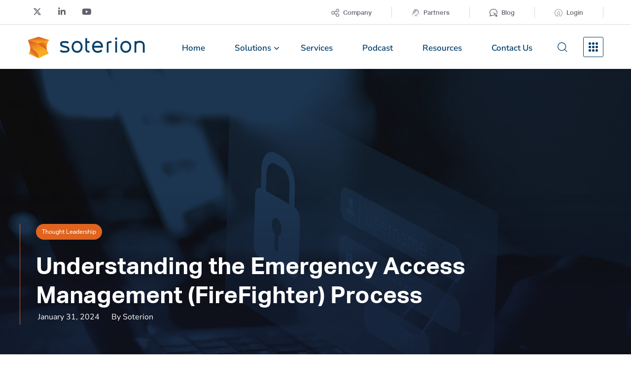

--- FILE ---
content_type: text/html; charset=UTF-8
request_url: https://soterion.com/blog/what-is-firefighter-process-best-methodology-to-use/
body_size: 47112
content:
<!doctype html>
<html lang="en-US" class="no-js">
    <head><meta charset="UTF-8"><script>if(navigator.userAgent.match(/MSIE|Internet Explorer/i)||navigator.userAgent.match(/Trident\/7\..*?rv:11/i)){var href=document.location.href;if(!href.match(/[?&]nowprocket/)){if(href.indexOf("?")==-1){if(href.indexOf("#")==-1){document.location.href=href+"?nowprocket=1"}else{document.location.href=href.replace("#","?nowprocket=1#")}}else{if(href.indexOf("#")==-1){document.location.href=href+"&nowprocket=1"}else{document.location.href=href.replace("#","&nowprocket=1#")}}}}</script><script>(()=>{class RocketLazyLoadScripts{constructor(){this.v="2.0.4",this.userEvents=["keydown","keyup","mousedown","mouseup","mousemove","mouseover","mouseout","touchmove","touchstart","touchend","touchcancel","wheel","click","dblclick","input"],this.attributeEvents=["onblur","onclick","oncontextmenu","ondblclick","onfocus","onmousedown","onmouseenter","onmouseleave","onmousemove","onmouseout","onmouseover","onmouseup","onmousewheel","onscroll","onsubmit"]}async t(){this.i(),this.o(),/iP(ad|hone)/.test(navigator.userAgent)&&this.h(),this.u(),this.l(this),this.m(),this.k(this),this.p(this),this._(),await Promise.all([this.R(),this.L()]),this.lastBreath=Date.now(),this.S(this),this.P(),this.D(),this.O(),this.M(),await this.C(this.delayedScripts.normal),await this.C(this.delayedScripts.defer),await this.C(this.delayedScripts.async),await this.T(),await this.F(),await this.j(),await this.A(),window.dispatchEvent(new Event("rocket-allScriptsLoaded")),this.everythingLoaded=!0,this.lastTouchEnd&&await new Promise(t=>setTimeout(t,500-Date.now()+this.lastTouchEnd)),this.I(),this.H(),this.U(),this.W()}i(){this.CSPIssue=sessionStorage.getItem("rocketCSPIssue"),document.addEventListener("securitypolicyviolation",t=>{this.CSPIssue||"script-src-elem"!==t.violatedDirective||"data"!==t.blockedURI||(this.CSPIssue=!0,sessionStorage.setItem("rocketCSPIssue",!0))},{isRocket:!0})}o(){window.addEventListener("pageshow",t=>{this.persisted=t.persisted,this.realWindowLoadedFired=!0},{isRocket:!0}),window.addEventListener("pagehide",()=>{this.onFirstUserAction=null},{isRocket:!0})}h(){let t;function e(e){t=e}window.addEventListener("touchstart",e,{isRocket:!0}),window.addEventListener("touchend",function i(o){o.changedTouches[0]&&t.changedTouches[0]&&Math.abs(o.changedTouches[0].pageX-t.changedTouches[0].pageX)<10&&Math.abs(o.changedTouches[0].pageY-t.changedTouches[0].pageY)<10&&o.timeStamp-t.timeStamp<200&&(window.removeEventListener("touchstart",e,{isRocket:!0}),window.removeEventListener("touchend",i,{isRocket:!0}),"INPUT"===o.target.tagName&&"text"===o.target.type||(o.target.dispatchEvent(new TouchEvent("touchend",{target:o.target,bubbles:!0})),o.target.dispatchEvent(new MouseEvent("mouseover",{target:o.target,bubbles:!0})),o.target.dispatchEvent(new PointerEvent("click",{target:o.target,bubbles:!0,cancelable:!0,detail:1,clientX:o.changedTouches[0].clientX,clientY:o.changedTouches[0].clientY})),event.preventDefault()))},{isRocket:!0})}q(t){this.userActionTriggered||("mousemove"!==t.type||this.firstMousemoveIgnored?"keyup"===t.type||"mouseover"===t.type||"mouseout"===t.type||(this.userActionTriggered=!0,this.onFirstUserAction&&this.onFirstUserAction()):this.firstMousemoveIgnored=!0),"click"===t.type&&t.preventDefault(),t.stopPropagation(),t.stopImmediatePropagation(),"touchstart"===this.lastEvent&&"touchend"===t.type&&(this.lastTouchEnd=Date.now()),"click"===t.type&&(this.lastTouchEnd=0),this.lastEvent=t.type,t.composedPath&&t.composedPath()[0].getRootNode()instanceof ShadowRoot&&(t.rocketTarget=t.composedPath()[0]),this.savedUserEvents.push(t)}u(){this.savedUserEvents=[],this.userEventHandler=this.q.bind(this),this.userEvents.forEach(t=>window.addEventListener(t,this.userEventHandler,{passive:!1,isRocket:!0})),document.addEventListener("visibilitychange",this.userEventHandler,{isRocket:!0})}U(){this.userEvents.forEach(t=>window.removeEventListener(t,this.userEventHandler,{passive:!1,isRocket:!0})),document.removeEventListener("visibilitychange",this.userEventHandler,{isRocket:!0}),this.savedUserEvents.forEach(t=>{(t.rocketTarget||t.target).dispatchEvent(new window[t.constructor.name](t.type,t))})}m(){const t="return false",e=Array.from(this.attributeEvents,t=>"data-rocket-"+t),i="["+this.attributeEvents.join("],[")+"]",o="[data-rocket-"+this.attributeEvents.join("],[data-rocket-")+"]",s=(e,i,o)=>{o&&o!==t&&(e.setAttribute("data-rocket-"+i,o),e["rocket"+i]=new Function("event",o),e.setAttribute(i,t))};new MutationObserver(t=>{for(const n of t)"attributes"===n.type&&(n.attributeName.startsWith("data-rocket-")||this.everythingLoaded?n.attributeName.startsWith("data-rocket-")&&this.everythingLoaded&&this.N(n.target,n.attributeName.substring(12)):s(n.target,n.attributeName,n.target.getAttribute(n.attributeName))),"childList"===n.type&&n.addedNodes.forEach(t=>{if(t.nodeType===Node.ELEMENT_NODE)if(this.everythingLoaded)for(const i of[t,...t.querySelectorAll(o)])for(const t of i.getAttributeNames())e.includes(t)&&this.N(i,t.substring(12));else for(const e of[t,...t.querySelectorAll(i)])for(const t of e.getAttributeNames())this.attributeEvents.includes(t)&&s(e,t,e.getAttribute(t))})}).observe(document,{subtree:!0,childList:!0,attributeFilter:[...this.attributeEvents,...e]})}I(){this.attributeEvents.forEach(t=>{document.querySelectorAll("[data-rocket-"+t+"]").forEach(e=>{this.N(e,t)})})}N(t,e){const i=t.getAttribute("data-rocket-"+e);i&&(t.setAttribute(e,i),t.removeAttribute("data-rocket-"+e))}k(t){Object.defineProperty(HTMLElement.prototype,"onclick",{get(){return this.rocketonclick||null},set(e){this.rocketonclick=e,this.setAttribute(t.everythingLoaded?"onclick":"data-rocket-onclick","this.rocketonclick(event)")}})}S(t){function e(e,i){let o=e[i];e[i]=null,Object.defineProperty(e,i,{get:()=>o,set(s){t.everythingLoaded?o=s:e["rocket"+i]=o=s}})}e(document,"onreadystatechange"),e(window,"onload"),e(window,"onpageshow");try{Object.defineProperty(document,"readyState",{get:()=>t.rocketReadyState,set(e){t.rocketReadyState=e},configurable:!0}),document.readyState="loading"}catch(t){console.log("WPRocket DJE readyState conflict, bypassing")}}l(t){this.originalAddEventListener=EventTarget.prototype.addEventListener,this.originalRemoveEventListener=EventTarget.prototype.removeEventListener,this.savedEventListeners=[],EventTarget.prototype.addEventListener=function(e,i,o){o&&o.isRocket||!t.B(e,this)&&!t.userEvents.includes(e)||t.B(e,this)&&!t.userActionTriggered||e.startsWith("rocket-")||t.everythingLoaded?t.originalAddEventListener.call(this,e,i,o):(t.savedEventListeners.push({target:this,remove:!1,type:e,func:i,options:o}),"mouseenter"!==e&&"mouseleave"!==e||t.originalAddEventListener.call(this,e,t.savedUserEvents.push,o))},EventTarget.prototype.removeEventListener=function(e,i,o){o&&o.isRocket||!t.B(e,this)&&!t.userEvents.includes(e)||t.B(e,this)&&!t.userActionTriggered||e.startsWith("rocket-")||t.everythingLoaded?t.originalRemoveEventListener.call(this,e,i,o):t.savedEventListeners.push({target:this,remove:!0,type:e,func:i,options:o})}}J(t,e){this.savedEventListeners=this.savedEventListeners.filter(i=>{let o=i.type,s=i.target||window;return e!==o||t!==s||(this.B(o,s)&&(i.type="rocket-"+o),this.$(i),!1)})}H(){EventTarget.prototype.addEventListener=this.originalAddEventListener,EventTarget.prototype.removeEventListener=this.originalRemoveEventListener,this.savedEventListeners.forEach(t=>this.$(t))}$(t){t.remove?this.originalRemoveEventListener.call(t.target,t.type,t.func,t.options):this.originalAddEventListener.call(t.target,t.type,t.func,t.options)}p(t){let e;function i(e){return t.everythingLoaded?e:e.split(" ").map(t=>"load"===t||t.startsWith("load.")?"rocket-jquery-load":t).join(" ")}function o(o){function s(e){const s=o.fn[e];o.fn[e]=o.fn.init.prototype[e]=function(){return this[0]===window&&t.userActionTriggered&&("string"==typeof arguments[0]||arguments[0]instanceof String?arguments[0]=i(arguments[0]):"object"==typeof arguments[0]&&Object.keys(arguments[0]).forEach(t=>{const e=arguments[0][t];delete arguments[0][t],arguments[0][i(t)]=e})),s.apply(this,arguments),this}}if(o&&o.fn&&!t.allJQueries.includes(o)){const e={DOMContentLoaded:[],"rocket-DOMContentLoaded":[]};for(const t in e)document.addEventListener(t,()=>{e[t].forEach(t=>t())},{isRocket:!0});o.fn.ready=o.fn.init.prototype.ready=function(i){function s(){parseInt(o.fn.jquery)>2?setTimeout(()=>i.bind(document)(o)):i.bind(document)(o)}return"function"==typeof i&&(t.realDomReadyFired?!t.userActionTriggered||t.fauxDomReadyFired?s():e["rocket-DOMContentLoaded"].push(s):e.DOMContentLoaded.push(s)),o([])},s("on"),s("one"),s("off"),t.allJQueries.push(o)}e=o}t.allJQueries=[],o(window.jQuery),Object.defineProperty(window,"jQuery",{get:()=>e,set(t){o(t)}})}P(){const t=new Map;document.write=document.writeln=function(e){const i=document.currentScript,o=document.createRange(),s=i.parentElement;let n=t.get(i);void 0===n&&(n=i.nextSibling,t.set(i,n));const c=document.createDocumentFragment();o.setStart(c,0),c.appendChild(o.createContextualFragment(e)),s.insertBefore(c,n)}}async R(){return new Promise(t=>{this.userActionTriggered?t():this.onFirstUserAction=t})}async L(){return new Promise(t=>{document.addEventListener("DOMContentLoaded",()=>{this.realDomReadyFired=!0,t()},{isRocket:!0})})}async j(){return this.realWindowLoadedFired?Promise.resolve():new Promise(t=>{window.addEventListener("load",t,{isRocket:!0})})}M(){this.pendingScripts=[];this.scriptsMutationObserver=new MutationObserver(t=>{for(const e of t)e.addedNodes.forEach(t=>{"SCRIPT"!==t.tagName||t.noModule||t.isWPRocket||this.pendingScripts.push({script:t,promise:new Promise(e=>{const i=()=>{const i=this.pendingScripts.findIndex(e=>e.script===t);i>=0&&this.pendingScripts.splice(i,1),e()};t.addEventListener("load",i,{isRocket:!0}),t.addEventListener("error",i,{isRocket:!0}),setTimeout(i,1e3)})})})}),this.scriptsMutationObserver.observe(document,{childList:!0,subtree:!0})}async F(){await this.X(),this.pendingScripts.length?(await this.pendingScripts[0].promise,await this.F()):this.scriptsMutationObserver.disconnect()}D(){this.delayedScripts={normal:[],async:[],defer:[]},document.querySelectorAll("script[type$=rocketlazyloadscript]").forEach(t=>{t.hasAttribute("data-rocket-src")?t.hasAttribute("async")&&!1!==t.async?this.delayedScripts.async.push(t):t.hasAttribute("defer")&&!1!==t.defer||"module"===t.getAttribute("data-rocket-type")?this.delayedScripts.defer.push(t):this.delayedScripts.normal.push(t):this.delayedScripts.normal.push(t)})}async _(){await this.L();let t=[];document.querySelectorAll("script[type$=rocketlazyloadscript][data-rocket-src]").forEach(e=>{let i=e.getAttribute("data-rocket-src");if(i&&!i.startsWith("data:")){i.startsWith("//")&&(i=location.protocol+i);try{const o=new URL(i).origin;o!==location.origin&&t.push({src:o,crossOrigin:e.crossOrigin||"module"===e.getAttribute("data-rocket-type")})}catch(t){}}}),t=[...new Map(t.map(t=>[JSON.stringify(t),t])).values()],this.Y(t,"preconnect")}async G(t){if(await this.K(),!0!==t.noModule||!("noModule"in HTMLScriptElement.prototype))return new Promise(e=>{let i;function o(){(i||t).setAttribute("data-rocket-status","executed"),e()}try{if(navigator.userAgent.includes("Firefox/")||""===navigator.vendor||this.CSPIssue)i=document.createElement("script"),[...t.attributes].forEach(t=>{let e=t.nodeName;"type"!==e&&("data-rocket-type"===e&&(e="type"),"data-rocket-src"===e&&(e="src"),i.setAttribute(e,t.nodeValue))}),t.text&&(i.text=t.text),t.nonce&&(i.nonce=t.nonce),i.hasAttribute("src")?(i.addEventListener("load",o,{isRocket:!0}),i.addEventListener("error",()=>{i.setAttribute("data-rocket-status","failed-network"),e()},{isRocket:!0}),setTimeout(()=>{i.isConnected||e()},1)):(i.text=t.text,o()),i.isWPRocket=!0,t.parentNode.replaceChild(i,t);else{const i=t.getAttribute("data-rocket-type"),s=t.getAttribute("data-rocket-src");i?(t.type=i,t.removeAttribute("data-rocket-type")):t.removeAttribute("type"),t.addEventListener("load",o,{isRocket:!0}),t.addEventListener("error",i=>{this.CSPIssue&&i.target.src.startsWith("data:")?(console.log("WPRocket: CSP fallback activated"),t.removeAttribute("src"),this.G(t).then(e)):(t.setAttribute("data-rocket-status","failed-network"),e())},{isRocket:!0}),s?(t.fetchPriority="high",t.removeAttribute("data-rocket-src"),t.src=s):t.src="data:text/javascript;base64,"+window.btoa(unescape(encodeURIComponent(t.text)))}}catch(i){t.setAttribute("data-rocket-status","failed-transform"),e()}});t.setAttribute("data-rocket-status","skipped")}async C(t){const e=t.shift();return e?(e.isConnected&&await this.G(e),this.C(t)):Promise.resolve()}O(){this.Y([...this.delayedScripts.normal,...this.delayedScripts.defer,...this.delayedScripts.async],"preload")}Y(t,e){this.trash=this.trash||[];let i=!0;var o=document.createDocumentFragment();t.forEach(t=>{const s=t.getAttribute&&t.getAttribute("data-rocket-src")||t.src;if(s&&!s.startsWith("data:")){const n=document.createElement("link");n.href=s,n.rel=e,"preconnect"!==e&&(n.as="script",n.fetchPriority=i?"high":"low"),t.getAttribute&&"module"===t.getAttribute("data-rocket-type")&&(n.crossOrigin=!0),t.crossOrigin&&(n.crossOrigin=t.crossOrigin),t.integrity&&(n.integrity=t.integrity),t.nonce&&(n.nonce=t.nonce),o.appendChild(n),this.trash.push(n),i=!1}}),document.head.appendChild(o)}W(){this.trash.forEach(t=>t.remove())}async T(){try{document.readyState="interactive"}catch(t){}this.fauxDomReadyFired=!0;try{await this.K(),this.J(document,"readystatechange"),document.dispatchEvent(new Event("rocket-readystatechange")),await this.K(),document.rocketonreadystatechange&&document.rocketonreadystatechange(),await this.K(),this.J(document,"DOMContentLoaded"),document.dispatchEvent(new Event("rocket-DOMContentLoaded")),await this.K(),this.J(window,"DOMContentLoaded"),window.dispatchEvent(new Event("rocket-DOMContentLoaded"))}catch(t){console.error(t)}}async A(){try{document.readyState="complete"}catch(t){}try{await this.K(),this.J(document,"readystatechange"),document.dispatchEvent(new Event("rocket-readystatechange")),await this.K(),document.rocketonreadystatechange&&document.rocketonreadystatechange(),await this.K(),this.J(window,"load"),window.dispatchEvent(new Event("rocket-load")),await this.K(),window.rocketonload&&window.rocketonload(),await this.K(),this.allJQueries.forEach(t=>t(window).trigger("rocket-jquery-load")),await this.K(),this.J(window,"pageshow");const t=new Event("rocket-pageshow");t.persisted=this.persisted,window.dispatchEvent(t),await this.K(),window.rocketonpageshow&&window.rocketonpageshow({persisted:this.persisted})}catch(t){console.error(t)}}async K(){Date.now()-this.lastBreath>45&&(await this.X(),this.lastBreath=Date.now())}async X(){return document.hidden?new Promise(t=>setTimeout(t)):new Promise(t=>requestAnimationFrame(t))}B(t,e){return e===document&&"readystatechange"===t||(e===document&&"DOMContentLoaded"===t||(e===window&&"DOMContentLoaded"===t||(e===window&&"load"===t||e===window&&"pageshow"===t)))}static run(){(new RocketLazyLoadScripts).t()}}RocketLazyLoadScripts.run()})();</script>
        
        <title>Understanding the EAM &amp; FireFighting Process – SoterionUnderstanding the EAM &amp; FireFighting Process – Soterion</title>
<link data-rocket-prefetch href="https://fonts.googleapis.com" rel="dns-prefetch">
<link data-rocket-prefetch href="https://fonts.gstatic.com" rel="dns-prefetch">
<link data-rocket-preload as="style" href="https://fonts.googleapis.com/css2?family=Nunito+Sans:ital,wght@0,400;0,600;0,700;1,400;1,600;1,700&#038;display=swap" rel="preload">
<link href="https://fonts.googleapis.com/css2?family=Nunito+Sans:ital,wght@0,400;0,600;0,700;1,400;1,600;1,700&#038;display=swap" media="print" onload="this.media=&#039;all&#039;" rel="stylesheet">
<style id="wpr-usedcss">@font-face{font-family:'Nunito Sans';font-style:italic;font-weight:400;font-stretch:100%;font-display:swap;src:url(https://fonts.gstatic.com/s/nunitosans/v18/pe0RMImSLYBIv1o4X1M8cce4OdVisMz5nZRqy6cmmmU3t2FQWEAEOvV9wNvrwlNstMKW3Y6K5WMwd-laLQ.woff2) format('woff2');unicode-range:U+0000-00FF,U+0131,U+0152-0153,U+02BB-02BC,U+02C6,U+02DA,U+02DC,U+0304,U+0308,U+0329,U+2000-206F,U+20AC,U+2122,U+2191,U+2193,U+2212,U+2215,U+FEFF,U+FFFD}@font-face{font-family:'Nunito Sans';font-style:italic;font-weight:600;font-stretch:100%;font-display:swap;src:url(https://fonts.gstatic.com/s/nunitosans/v18/pe0RMImSLYBIv1o4X1M8cce4OdVisMz5nZRqy6cmmmU3t2FQWEAEOvV9wNvrwlNstMKW3Y6K5WMwd-laLQ.woff2) format('woff2');unicode-range:U+0000-00FF,U+0131,U+0152-0153,U+02BB-02BC,U+02C6,U+02DA,U+02DC,U+0304,U+0308,U+0329,U+2000-206F,U+20AC,U+2122,U+2191,U+2193,U+2212,U+2215,U+FEFF,U+FFFD}@font-face{font-family:'Nunito Sans';font-style:italic;font-weight:700;font-stretch:100%;font-display:swap;src:url(https://fonts.gstatic.com/s/nunitosans/v18/pe0RMImSLYBIv1o4X1M8cce4OdVisMz5nZRqy6cmmmU3t2FQWEAEOvV9wNvrwlNstMKW3Y6K5WMwd-laLQ.woff2) format('woff2');unicode-range:U+0000-00FF,U+0131,U+0152-0153,U+02BB-02BC,U+02C6,U+02DA,U+02DC,U+0304,U+0308,U+0329,U+2000-206F,U+20AC,U+2122,U+2191,U+2193,U+2212,U+2215,U+FEFF,U+FFFD}@font-face{font-family:'Nunito Sans';font-style:normal;font-weight:400;font-stretch:100%;font-display:swap;src:url(https://fonts.gstatic.com/s/nunitosans/v18/pe0TMImSLYBIv1o4X1M8ce2xCx3yop4tQpF_MeTm0lfGWVpNn64CL7U8upHZIbMV51Q42ptCp7t1R-s.woff2) format('woff2');unicode-range:U+0000-00FF,U+0131,U+0152-0153,U+02BB-02BC,U+02C6,U+02DA,U+02DC,U+0304,U+0308,U+0329,U+2000-206F,U+20AC,U+2122,U+2191,U+2193,U+2212,U+2215,U+FEFF,U+FFFD}@font-face{font-family:'Nunito Sans';font-style:normal;font-weight:600;font-stretch:100%;font-display:swap;src:url(https://fonts.gstatic.com/s/nunitosans/v18/pe0TMImSLYBIv1o4X1M8ce2xCx3yop4tQpF_MeTm0lfGWVpNn64CL7U8upHZIbMV51Q42ptCp7t1R-s.woff2) format('woff2');unicode-range:U+0000-00FF,U+0131,U+0152-0153,U+02BB-02BC,U+02C6,U+02DA,U+02DC,U+0304,U+0308,U+0329,U+2000-206F,U+20AC,U+2122,U+2191,U+2193,U+2212,U+2215,U+FEFF,U+FFFD}@font-face{font-family:'Nunito Sans';font-style:normal;font-weight:700;font-stretch:100%;font-display:swap;src:url(https://fonts.gstatic.com/s/nunitosans/v18/pe0TMImSLYBIv1o4X1M8ce2xCx3yop4tQpF_MeTm0lfGWVpNn64CL7U8upHZIbMV51Q42ptCp7t1R-s.woff2) format('woff2');unicode-range:U+0000-00FF,U+0131,U+0152-0153,U+02BB-02BC,U+02C6,U+02DA,U+02DC,U+0304,U+0308,U+0329,U+2000-206F,U+20AC,U+2122,U+2191,U+2193,U+2212,U+2215,U+FEFF,U+FFFD}img:is([sizes=auto i],[sizes^="auto," i]){contain-intrinsic-size:3000px 1500px}:where(.wp-block-button__link){border-radius:9999px;box-shadow:none;padding:calc(.667em + 2px) calc(1.333em + 2px);text-decoration:none}:root :where(.wp-block-button .wp-block-button__link.is-style-outline),:root :where(.wp-block-button.is-style-outline>.wp-block-button__link){border:2px solid;padding:.667em 1.333em}:root :where(.wp-block-button .wp-block-button__link.is-style-outline:not(.has-text-color)),:root :where(.wp-block-button.is-style-outline>.wp-block-button__link:not(.has-text-color)){color:currentColor}:root :where(.wp-block-button .wp-block-button__link.is-style-outline:not(.has-background)),:root :where(.wp-block-button.is-style-outline>.wp-block-button__link:not(.has-background)){background-color:initial;background-image:none}:where(.wp-block-calendar table:not(.has-background) th){background:#ddd}:where(.wp-block-columns){margin-bottom:1.75em}:where(.wp-block-columns.has-background){padding:1.25em 2.375em}:where(.wp-block-post-comments input[type=submit]){border:none}:where(.wp-block-cover-image:not(.has-text-color)),:where(.wp-block-cover:not(.has-text-color)){color:#fff}:where(.wp-block-cover-image.is-light:not(.has-text-color)),:where(.wp-block-cover.is-light:not(.has-text-color)){color:#000}:root :where(.wp-block-cover h1:not(.has-text-color)),:root :where(.wp-block-cover h2:not(.has-text-color)),:root :where(.wp-block-cover h3:not(.has-text-color)),:root :where(.wp-block-cover h4:not(.has-text-color)),:root :where(.wp-block-cover h5:not(.has-text-color)),:root :where(.wp-block-cover h6:not(.has-text-color)),:root :where(.wp-block-cover p:not(.has-text-color)){color:inherit}:where(.wp-block-file){margin-bottom:1.5em}:where(.wp-block-file__button){border-radius:2em;display:inline-block;padding:.5em 1em}:where(.wp-block-file__button):is(a):active,:where(.wp-block-file__button):is(a):focus,:where(.wp-block-file__button):is(a):hover,:where(.wp-block-file__button):is(a):visited{box-shadow:none;color:#fff;opacity:.85;text-decoration:none}.wp-block-gallery:not(.has-nested-images){display:flex;flex-wrap:wrap;list-style-type:none;margin:0;padding:0}.wp-block-group{box-sizing:border-box}:where(.wp-block-group.wp-block-group-is-layout-constrained){position:relative}:root :where(.wp-block-image.is-style-rounded img,.wp-block-image .is-style-rounded img){border-radius:9999px}:where(.wp-block-latest-comments:not([style*=line-height] .wp-block-latest-comments__comment)){line-height:1.1}:where(.wp-block-latest-comments:not([style*=line-height] .wp-block-latest-comments__comment-excerpt p)){line-height:1.8}:root :where(.wp-block-latest-posts.is-grid){padding:0}:root :where(.wp-block-latest-posts.wp-block-latest-posts__list){padding-left:0}ul{box-sizing:border-box}:root :where(.wp-block-list.has-background){padding:1.25em 2.375em}:where(.wp-block-navigation.has-background .wp-block-navigation-item a:not(.wp-element-button)),:where(.wp-block-navigation.has-background .wp-block-navigation-submenu a:not(.wp-element-button)){padding:.5em 1em}:where(.wp-block-navigation .wp-block-navigation__submenu-container .wp-block-navigation-item a:not(.wp-element-button)),:where(.wp-block-navigation .wp-block-navigation__submenu-container .wp-block-navigation-submenu a:not(.wp-element-button)),:where(.wp-block-navigation .wp-block-navigation__submenu-container .wp-block-navigation-submenu button.wp-block-navigation-item__content),:where(.wp-block-navigation .wp-block-navigation__submenu-container .wp-block-pages-list__item button.wp-block-navigation-item__content){padding:.5em 1em}:root :where(p.has-background){padding:1.25em 2.375em}:where(p.has-text-color:not(.has-link-color)) a{color:inherit}:where(.wp-block-post-comments-form) input:not([type=submit]),:where(.wp-block-post-comments-form) textarea{border:1px solid #949494;font-family:inherit;font-size:1em}:where(.wp-block-post-comments-form) input:where(:not([type=submit]):not([type=checkbox])),:where(.wp-block-post-comments-form) textarea{padding:calc(.667em + 2px)}:where(.wp-block-post-excerpt){box-sizing:border-box;margin-bottom:var(--wp--style--block-gap);margin-top:var(--wp--style--block-gap)}:where(.wp-block-preformatted.has-background){padding:1.25em 2.375em}:where(.wp-block-search__button){border:1px solid #ccc;padding:6px 10px}:where(.wp-block-search__input){font-family:inherit;font-size:inherit;font-style:inherit;font-weight:inherit;letter-spacing:inherit;line-height:inherit;text-transform:inherit}:where(.wp-block-search__button-inside .wp-block-search__inside-wrapper){border:1px solid #949494;box-sizing:border-box;padding:4px}:where(.wp-block-search__button-inside .wp-block-search__inside-wrapper) .wp-block-search__input{border:none;border-radius:0;padding:0 4px}:where(.wp-block-search__button-inside .wp-block-search__inside-wrapper) .wp-block-search__input:focus{outline:0}:where(.wp-block-search__button-inside .wp-block-search__inside-wrapper) :where(.wp-block-search__button){padding:4px 8px}.wp-block-separator{border:none;border-top:2px solid}:root :where(.wp-block-separator.is-style-dots){height:auto;line-height:1;text-align:center}:root :where(.wp-block-separator.is-style-dots):before{color:currentColor;content:"···";font-family:serif;font-size:1.5em;letter-spacing:2em;padding-left:2em}:root :where(.wp-block-site-logo.is-style-rounded){border-radius:9999px}:where(.wp-block-social-links:not(.is-style-logos-only)) .wp-social-link{background-color:#f0f0f0;color:#444}:where(.wp-block-social-links:not(.is-style-logos-only)) .wp-social-link-amazon{background-color:#f90;color:#fff}:where(.wp-block-social-links:not(.is-style-logos-only)) .wp-social-link-bandcamp{background-color:#1ea0c3;color:#fff}:where(.wp-block-social-links:not(.is-style-logos-only)) .wp-social-link-behance{background-color:#0757fe;color:#fff}:where(.wp-block-social-links:not(.is-style-logos-only)) .wp-social-link-bluesky{background-color:#0a7aff;color:#fff}:where(.wp-block-social-links:not(.is-style-logos-only)) .wp-social-link-codepen{background-color:#1e1f26;color:#fff}:where(.wp-block-social-links:not(.is-style-logos-only)) .wp-social-link-deviantart{background-color:#02e49b;color:#fff}:where(.wp-block-social-links:not(.is-style-logos-only)) .wp-social-link-discord{background-color:#5865f2;color:#fff}:where(.wp-block-social-links:not(.is-style-logos-only)) .wp-social-link-dribbble{background-color:#e94c89;color:#fff}:where(.wp-block-social-links:not(.is-style-logos-only)) .wp-social-link-dropbox{background-color:#4280ff;color:#fff}:where(.wp-block-social-links:not(.is-style-logos-only)) .wp-social-link-etsy{background-color:#f45800;color:#fff}:where(.wp-block-social-links:not(.is-style-logos-only)) .wp-social-link-facebook{background-color:#0866ff;color:#fff}:where(.wp-block-social-links:not(.is-style-logos-only)) .wp-social-link-fivehundredpx{background-color:#000;color:#fff}:where(.wp-block-social-links:not(.is-style-logos-only)) .wp-social-link-flickr{background-color:#0461dd;color:#fff}:where(.wp-block-social-links:not(.is-style-logos-only)) .wp-social-link-foursquare{background-color:#e65678;color:#fff}:where(.wp-block-social-links:not(.is-style-logos-only)) .wp-social-link-github{background-color:#24292d;color:#fff}:where(.wp-block-social-links:not(.is-style-logos-only)) .wp-social-link-goodreads{background-color:#eceadd;color:#382110}:where(.wp-block-social-links:not(.is-style-logos-only)) .wp-social-link-google{background-color:#ea4434;color:#fff}:where(.wp-block-social-links:not(.is-style-logos-only)) .wp-social-link-gravatar{background-color:#1d4fc4;color:#fff}:where(.wp-block-social-links:not(.is-style-logos-only)) .wp-social-link-instagram{background-color:#f00075;color:#fff}:where(.wp-block-social-links:not(.is-style-logos-only)) .wp-social-link-lastfm{background-color:#e21b24;color:#fff}:where(.wp-block-social-links:not(.is-style-logos-only)) .wp-social-link-linkedin{background-color:#0d66c2;color:#fff}:where(.wp-block-social-links:not(.is-style-logos-only)) .wp-social-link-mastodon{background-color:#3288d4;color:#fff}:where(.wp-block-social-links:not(.is-style-logos-only)) .wp-social-link-medium{background-color:#000;color:#fff}:where(.wp-block-social-links:not(.is-style-logos-only)) .wp-social-link-meetup{background-color:#f6405f;color:#fff}:where(.wp-block-social-links:not(.is-style-logos-only)) .wp-social-link-patreon{background-color:#000;color:#fff}:where(.wp-block-social-links:not(.is-style-logos-only)) .wp-social-link-pinterest{background-color:#e60122;color:#fff}:where(.wp-block-social-links:not(.is-style-logos-only)) .wp-social-link-pocket{background-color:#ef4155;color:#fff}:where(.wp-block-social-links:not(.is-style-logos-only)) .wp-social-link-reddit{background-color:#ff4500;color:#fff}:where(.wp-block-social-links:not(.is-style-logos-only)) .wp-social-link-skype{background-color:#0478d7;color:#fff}:where(.wp-block-social-links:not(.is-style-logos-only)) .wp-social-link-snapchat{background-color:#fefc00;color:#fff;stroke:#000}:where(.wp-block-social-links:not(.is-style-logos-only)) .wp-social-link-soundcloud{background-color:#ff5600;color:#fff}:where(.wp-block-social-links:not(.is-style-logos-only)) .wp-social-link-spotify{background-color:#1bd760;color:#fff}:where(.wp-block-social-links:not(.is-style-logos-only)) .wp-social-link-telegram{background-color:#2aabee;color:#fff}:where(.wp-block-social-links:not(.is-style-logos-only)) .wp-social-link-threads{background-color:#000;color:#fff}:where(.wp-block-social-links:not(.is-style-logos-only)) .wp-social-link-tiktok{background-color:#000;color:#fff}:where(.wp-block-social-links:not(.is-style-logos-only)) .wp-social-link-tumblr{background-color:#011835;color:#fff}:where(.wp-block-social-links:not(.is-style-logos-only)) .wp-social-link-twitch{background-color:#6440a4;color:#fff}:where(.wp-block-social-links:not(.is-style-logos-only)) .wp-social-link-twitter{background-color:#1da1f2;color:#fff}:where(.wp-block-social-links:not(.is-style-logos-only)) .wp-social-link-vimeo{background-color:#1eb7ea;color:#fff}:where(.wp-block-social-links:not(.is-style-logos-only)) .wp-social-link-vk{background-color:#4680c2;color:#fff}:where(.wp-block-social-links:not(.is-style-logos-only)) .wp-social-link-wordpress{background-color:#3499cd;color:#fff}:where(.wp-block-social-links:not(.is-style-logos-only)) .wp-social-link-whatsapp{background-color:#25d366;color:#fff}:where(.wp-block-social-links:not(.is-style-logos-only)) .wp-social-link-x{background-color:#000;color:#fff}:where(.wp-block-social-links:not(.is-style-logos-only)) .wp-social-link-yelp{background-color:#d32422;color:#fff}:where(.wp-block-social-links:not(.is-style-logos-only)) .wp-social-link-youtube{background-color:red;color:#fff}:where(.wp-block-social-links.is-style-logos-only) .wp-social-link{background:0 0}:where(.wp-block-social-links.is-style-logos-only) .wp-social-link svg{height:1.25em;width:1.25em}:where(.wp-block-social-links.is-style-logos-only) .wp-social-link-amazon{color:#f90}:where(.wp-block-social-links.is-style-logos-only) .wp-social-link-bandcamp{color:#1ea0c3}:where(.wp-block-social-links.is-style-logos-only) .wp-social-link-behance{color:#0757fe}:where(.wp-block-social-links.is-style-logos-only) .wp-social-link-bluesky{color:#0a7aff}:where(.wp-block-social-links.is-style-logos-only) .wp-social-link-codepen{color:#1e1f26}:where(.wp-block-social-links.is-style-logos-only) .wp-social-link-deviantart{color:#02e49b}:where(.wp-block-social-links.is-style-logos-only) .wp-social-link-discord{color:#5865f2}:where(.wp-block-social-links.is-style-logos-only) .wp-social-link-dribbble{color:#e94c89}:where(.wp-block-social-links.is-style-logos-only) .wp-social-link-dropbox{color:#4280ff}:where(.wp-block-social-links.is-style-logos-only) .wp-social-link-etsy{color:#f45800}:where(.wp-block-social-links.is-style-logos-only) .wp-social-link-facebook{color:#0866ff}:where(.wp-block-social-links.is-style-logos-only) .wp-social-link-fivehundredpx{color:#000}:where(.wp-block-social-links.is-style-logos-only) .wp-social-link-flickr{color:#0461dd}:where(.wp-block-social-links.is-style-logos-only) .wp-social-link-foursquare{color:#e65678}:where(.wp-block-social-links.is-style-logos-only) .wp-social-link-github{color:#24292d}:where(.wp-block-social-links.is-style-logos-only) .wp-social-link-goodreads{color:#382110}:where(.wp-block-social-links.is-style-logos-only) .wp-social-link-google{color:#ea4434}:where(.wp-block-social-links.is-style-logos-only) .wp-social-link-gravatar{color:#1d4fc4}:where(.wp-block-social-links.is-style-logos-only) .wp-social-link-instagram{color:#f00075}:where(.wp-block-social-links.is-style-logos-only) .wp-social-link-lastfm{color:#e21b24}:where(.wp-block-social-links.is-style-logos-only) .wp-social-link-linkedin{color:#0d66c2}:where(.wp-block-social-links.is-style-logos-only) .wp-social-link-mastodon{color:#3288d4}:where(.wp-block-social-links.is-style-logos-only) .wp-social-link-medium{color:#000}:where(.wp-block-social-links.is-style-logos-only) .wp-social-link-meetup{color:#f6405f}:where(.wp-block-social-links.is-style-logos-only) .wp-social-link-patreon{color:#000}:where(.wp-block-social-links.is-style-logos-only) .wp-social-link-pinterest{color:#e60122}:where(.wp-block-social-links.is-style-logos-only) .wp-social-link-pocket{color:#ef4155}:where(.wp-block-social-links.is-style-logos-only) .wp-social-link-reddit{color:#ff4500}:where(.wp-block-social-links.is-style-logos-only) .wp-social-link-skype{color:#0478d7}:where(.wp-block-social-links.is-style-logos-only) .wp-social-link-snapchat{color:#fff;stroke:#000}:where(.wp-block-social-links.is-style-logos-only) .wp-social-link-soundcloud{color:#ff5600}:where(.wp-block-social-links.is-style-logos-only) .wp-social-link-spotify{color:#1bd760}:where(.wp-block-social-links.is-style-logos-only) .wp-social-link-telegram{color:#2aabee}:where(.wp-block-social-links.is-style-logos-only) .wp-social-link-threads{color:#000}:where(.wp-block-social-links.is-style-logos-only) .wp-social-link-tiktok{color:#000}:where(.wp-block-social-links.is-style-logos-only) .wp-social-link-tumblr{color:#011835}:where(.wp-block-social-links.is-style-logos-only) .wp-social-link-twitch{color:#6440a4}:where(.wp-block-social-links.is-style-logos-only) .wp-social-link-twitter{color:#1da1f2}:where(.wp-block-social-links.is-style-logos-only) .wp-social-link-vimeo{color:#1eb7ea}:where(.wp-block-social-links.is-style-logos-only) .wp-social-link-vk{color:#4680c2}:where(.wp-block-social-links.is-style-logos-only) .wp-social-link-whatsapp{color:#25d366}:where(.wp-block-social-links.is-style-logos-only) .wp-social-link-wordpress{color:#3499cd}:where(.wp-block-social-links.is-style-logos-only) .wp-social-link-x{color:#000}:where(.wp-block-social-links.is-style-logos-only) .wp-social-link-yelp{color:#d32422}:where(.wp-block-social-links.is-style-logos-only) .wp-social-link-youtube{color:red}:root :where(.wp-block-social-links .wp-social-link a){padding:.25em}:root :where(.wp-block-social-links.is-style-logos-only .wp-social-link a){padding:0}:root :where(.wp-block-social-links.is-style-pill-shape .wp-social-link a){padding-left:.6666666667em;padding-right:.6666666667em}.wp-block-spacer{clear:both}:root :where(.wp-block-tag-cloud.is-style-outline){display:flex;flex-wrap:wrap;gap:1ch}:root :where(.wp-block-tag-cloud.is-style-outline a){border:1px solid;font-size:unset!important;margin-right:0;padding:1ch 2ch;text-decoration:none!important}:root :where(.wp-block-table-of-contents){box-sizing:border-box}:where(.wp-block-term-description){box-sizing:border-box;margin-bottom:var(--wp--style--block-gap);margin-top:var(--wp--style--block-gap)}:where(pre.wp-block-verse){font-family:inherit}:root{--wp--preset--font-size--normal:16px;--wp--preset--font-size--huge:42px}html :where(.has-border-color){border-style:solid}html :where([style*=border-top-color]){border-top-style:solid}html :where([style*=border-right-color]){border-right-style:solid}html :where([style*=border-bottom-color]){border-bottom-style:solid}html :where([style*=border-left-color]){border-left-style:solid}html :where([style*=border-width]){border-style:solid}html :where([style*=border-top-width]){border-top-style:solid}html :where([style*=border-right-width]){border-right-style:solid}html :where([style*=border-bottom-width]){border-bottom-style:solid}html :where([style*=border-left-width]){border-left-style:solid}html :where(img[class*=wp-image-]){height:auto;max-width:100%}:where(figure){margin:0 0 1em}html :where(.is-position-sticky){--wp-admin--admin-bar--position-offset:var(--wp-admin--admin-bar--height,0px)}@media screen and (max-width:600px){html :where(.is-position-sticky){--wp-admin--admin-bar--position-offset:0px}}.soterion-counter-block{color:#df6420;font-size:42px;text-align:center}.soterion-horizontal-tabs__wrapper{padding:20px 10px}.soterion-horizontal-tabs__wrapper .soterion-horizontal-tabs__body-video{box-shadow:0 0 20px 0 hsla(0,12%,63%,.3)!important;margin-bottom:40px;overflow:hidden;padding-top:56.25%;position:relative;width:100%}.soterion-horizontal-tabs__wrapper .soterion-horizontal-tabs__body-video img{height:100%;left:0;position:absolute;top:0;width:100%;z-index:1}.soterion-horizontal-tabs__wrapper .soterion-horizontal-tabs__body-video iframe{height:100%;left:0;position:absolute;top:0;width:100%;z-index:4}@media(min-width:1024px){.soterion-horizontal-tabs__wrapper{-moz-column-gap:120px;column-gap:120px}}.soterion-vertical-tabs__wrapper{padding:20px 10px}.soterion-vertical-tabs__wrapper .soterion-vertical-tabs__body-video{box-shadow:0 0 20px 0 hsla(0,12%,63%,.3)!important;margin-bottom:40px;overflow:hidden;padding-top:56.25%;position:relative;width:100%}.soterion-vertical-tabs__wrapper .soterion-vertical-tabs__body-video img{height:100%;left:0;position:absolute;top:0;width:100%;z-index:1}.soterion-vertical-tabs__wrapper .soterion-vertical-tabs__body-video iframe{height:100%;left:0;position:absolute;top:0;width:100%;z-index:4}@media(min-width:790px){.soterion-vertical-tabs__wrapper{-moz-column-gap:60px;column-gap:60px;display:flex}}.soterion-vimeo-container{opacity:0;overflow:hidden;padding-top:60px;position:relative;width:100vw}.soterion-vimeo-container iframe{width:100%}.soterion-vimeo-overlay-container{height:100%;left:0;position:absolute;top:0;width:100%}.soterion-vimeo-overlay{color:#fff;font-family:aktivgrotesk,ui-sans-serif,sans-serif;opacity:0;position:absolute;text-align:center;top:105px;width:100%}.soterion-vimeo-overlay.active{opacity:1;z-index:100}.soterion-vimeo-overlay span{display:block;font-size:18px;opacity:0;transform:translate(0);transition:all .4s ease}@media(min-width:640px){.soterion-vimeo-overlay{top:145px}}@media(min-width:768px){.soterion-vimeo-container{height:480px;padding:0}.soterion-vimeo-overlay{top:190px}.soterion-vimeo-overlay span{font-size:26px}}@media(min-width:820px){.soterion-vimeo-container{height:510px;padding:0}}@media(min-width:1024px){.soterion-vertical-tabs__wrapper{-moz-column-gap:120px;column-gap:120px}.soterion-vimeo-container{height:600px;padding:0}}.js-parallax div[id|=jarallax-container]{overflow:hidden!important;background-color:inherit}.js-parallax div[id|=jarallax-container]>div{background-color:inherit;background-blend-mode:inherit;mix-blend-mode:inherit}.wp-block-kioken-rowlayout .js-parallax div[id|=jarallax-container]>div{mix-blend-mode:normal}.swiper-container{margin:0 auto;position:relative;overflow:hidden;list-style:none;padding:0;z-index:1}.swiper-wrapper{position:relative;width:100%;height:100%;z-index:1;display:-ms-flexbox;display:flex;-webkit-transition-property:-webkit-transform;transition-property:-webkit-transform;-o-transition-property:transform;transition-property:transform;transition-property:transform,-webkit-transform;transition-property:transform,-webkit-transform;-webkit-box-sizing:content-box;box-sizing:content-box}.swiper-wrapper{-webkit-transform:translate3d(0,0,0);transform:translate3d(0,0,0)}.swiper-slide{-ms-flex-negative:0;flex-shrink:0;width:100%;height:100%;position:relative;-webkit-transition-property:-webkit-transform;transition-property:-webkit-transform;-o-transition-property:transform;transition-property:transform;transition-property:transform,-webkit-transform;transition-property:transform,-webkit-transform}.swiper-slide-invisible-blank{visibility:hidden}.swiper-button-lock{display:none}.swiper-pagination-bullet{width:8px;height:8px;display:inline-block;border-radius:100%;background:#000;opacity:.2}button.swiper-pagination-bullet{border:none;margin:0;padding:0;-webkit-box-shadow:none;box-shadow:none;-webkit-appearance:none;-moz-appearance:none;appearance:none}.swiper-pagination-clickable .swiper-pagination-bullet{cursor:pointer}.swiper-pagination-bullet-active{opacity:1;background:#007aff}.swiper-pagination-lock{display:none}.swiper-scrollbar-drag{height:100%;width:100%;position:relative;background:rgba(0,0,0,.5);border-radius:10px;left:0;top:0}.swiper-scrollbar-lock{display:none}.swiper-zoom-container{width:100%;height:100%;display:-ms-flexbox;display:flex;-ms-flex-pack:center;justify-content:center;-ms-flex-align:center;align-items:center;text-align:center}.swiper-zoom-container>canvas,.swiper-zoom-container>img,.swiper-zoom-container>svg{max-width:100%;max-height:100%;-o-object-fit:contain;object-fit:contain}.swiper-slide-zoomed{cursor:move}.swiper-lazy-preloader{width:42px;height:42px;position:absolute;left:50%;top:50%;margin-left:-21px;margin-top:-21px;z-index:10;-webkit-transform-origin:50%;-ms-transform-origin:50%;transform-origin:50%;-webkit-animation:1s steps(12,end) infinite swiper-preloader-spin;animation:1s steps(12,end) infinite swiper-preloader-spin}.swiper-lazy-preloader:after{display:block;content:'';width:100%;height:100%;background-image:url("data:image/svg+xml;charset=utf-8,%3Csvg%20viewBox%3D'0%200%20120%20120'%20xmlns%3D'http%3A%2F%2Fwww.w3.org%2F2000%2Fsvg'%20xmlns%3Axlink%3D'http%3A%2F%2Fwww.w3.org%2F1999%2Fxlink'%3E%3Cdefs%3E%3Cline%20id%3D'l'%20x1%3D'60'%20x2%3D'60'%20y1%3D'7'%20y2%3D'27'%20stroke%3D'%236c6c6c'%20stroke-width%3D'11'%20stroke-linecap%3D'round'%2F%3E%3C%2Fdefs%3E%3Cg%3E%3Cuse%20xlink%3Ahref%3D'%23l'%20opacity%3D'.27'%2F%3E%3Cuse%20xlink%3Ahref%3D'%23l'%20opacity%3D'.27'%20transform%3D'rotate(30%2060%2C60)'%2F%3E%3Cuse%20xlink%3Ahref%3D'%23l'%20opacity%3D'.27'%20transform%3D'rotate(60%2060%2C60)'%2F%3E%3Cuse%20xlink%3Ahref%3D'%23l'%20opacity%3D'.27'%20transform%3D'rotate(90%2060%2C60)'%2F%3E%3Cuse%20xlink%3Ahref%3D'%23l'%20opacity%3D'.27'%20transform%3D'rotate(120%2060%2C60)'%2F%3E%3Cuse%20xlink%3Ahref%3D'%23l'%20opacity%3D'.27'%20transform%3D'rotate(150%2060%2C60)'%2F%3E%3Cuse%20xlink%3Ahref%3D'%23l'%20opacity%3D'.37'%20transform%3D'rotate(180%2060%2C60)'%2F%3E%3Cuse%20xlink%3Ahref%3D'%23l'%20opacity%3D'.46'%20transform%3D'rotate(210%2060%2C60)'%2F%3E%3Cuse%20xlink%3Ahref%3D'%23l'%20opacity%3D'.56'%20transform%3D'rotate(240%2060%2C60)'%2F%3E%3Cuse%20xlink%3Ahref%3D'%23l'%20opacity%3D'.66'%20transform%3D'rotate(270%2060%2C60)'%2F%3E%3Cuse%20xlink%3Ahref%3D'%23l'%20opacity%3D'.75'%20transform%3D'rotate(300%2060%2C60)'%2F%3E%3Cuse%20xlink%3Ahref%3D'%23l'%20opacity%3D'.85'%20transform%3D'rotate(330%2060%2C60)'%2F%3E%3C%2Fg%3E%3C%2Fsvg%3E");background-position:50%;background-size:100%;background-repeat:no-repeat}@-webkit-keyframes swiper-preloader-spin{100%{-webkit-transform:rotate(360deg);transform:rotate(360deg)}}@keyframes swiper-preloader-spin{100%{-webkit-transform:rotate(360deg);transform:rotate(360deg)}}.swiper-container .swiper-notification{position:absolute;left:0;top:0;pointer-events:none;opacity:0;z-index:-1000}.kb_posa_full{position:absolute;width:100%;height:100%;top:0;left:0}#ui-datepicker-div.kioken-datepicker{display:none;background:#fff;-webkit-box-shadow:0 4px 40px rgba(2,0,0,.25);box-shadow:0 4px 40px rgba(2,0,0,.25);border-radius:3px;overflow:hidden;z-index:900!important}@media only screen and (min-width:769px){#ui-datepicker-div.kioken-datepicker{width:auto;max-width:600px;padding:1rem}}#ui-datepicker-div.kioken-datepicker .ui-widget-header{padding:1rem;margin:-1rem -1rem 0;color:#fff;background-color:#111}#ui-datepicker-div.kioken-datepicker .ui-state-disabled,#ui-datepicker-div.kioken-datepicker .ui-widget-content .ui-state-disabled,#ui-datepicker-div.kioken-datepicker .ui-widget-header .ui-state-disabled{background-image:none}#ui-datepicker-div.kioken-datepicker .ui-icon{display:block;width:24px;height:24px;text-indent:-99999px;overflow:hidden;background-position:center center;background-repeat:no-repeat;-webkit-transition:.3s linear;-o-transition:.3s linear;transition:all .3s linear 0s}#ui-datepicker-div.kioken-datepicker .ui-datepicker-next,#ui-datepicker-div.kioken-datepicker .ui-datepicker-prev{position:absolute;top:50%;width:24px;height:24px;margin-top:-12px;opacity:.7;-webkit-transition:.3s;-o-transition:.3s;transition:all .3s;cursor:pointer}#ui-datepicker-div.kioken-datepicker .ui-datepicker-next:hover,#ui-datepicker-div.kioken-datepicker .ui-datepicker-prev:hover{opacity:1}#ui-datepicker-div.kioken-datepicker .ui-datepicker-next span,#ui-datepicker-div.kioken-datepicker .ui-datepicker-prev span{display:block;position:absolute;top:0;left:0}#ui-datepicker-div.kioken-datepicker .ui-datepicker-next.ui-state-disabled,#ui-datepicker-div.kioken-datepicker .ui-datepicker-prev.ui-state-disabled{opacity:.15}#ui-datepicker-div.kioken-datepicker .ui-datepicker-prev{left:10px}#ui-datepicker-div.kioken-datepicker .ui-datepicker-prev .ui-icon{background-image:url('data:image/svg+xml;charset=UTF-8,<?xml version="1.0" ?><svg fill="rgba(255,255,255,0.99)" width="24" height="24" viewBox="0 0 24 24" xmlns="http://www.w3.org/2000/svg"><path d="M15.41 7.41L14 6l-6 6 6 6 1.41-1.41L10.83 12z"/></svg>')}#ui-datepicker-div.kioken-datepicker .ui-datepicker-next{right:10px}#ui-datepicker-div.kioken-datepicker .ui-datepicker-next .ui-icon{background-image:url('data:image/svg+xml;charset=UTF-8,<?xml version="1.0" ?><svg fill="rgba(255,255,255,0.99)" width="24" height="24" viewBox="0 0 24 24" xmlns="http://www.w3.org/2000/svg"><path d="M10 6L8.59 7.41 13.17 12l-4.58 4.59L10 18l6-6z"/></svg>')}#ui-datepicker-div.kioken-datepicker .ui-datepicker-title{text-align:center;font-size:1.125em;font-weight:700;text-transform:none;letter-spacing:0;line-height:35px;color:#fff}#ui-datepicker-div.kioken-datepicker table{width:100%;margin:0;border-spacing:0}#ui-datepicker-div.kioken-datepicker table td a,#ui-datepicker-div.kioken-datepicker table td span,#ui-datepicker-div.kioken-datepicker table th{padding:5px 10px;text-align:center;text-decoration:none;border-radius:3px}#ui-datepicker-div.kioken-datepicker table td a,#ui-datepicker-div.kioken-datepicker table td span{display:block}#ui-datepicker-div.kioken-datepicker table th{padding-top:10px;padding-bottom:10px;border:0}#ui-datepicker-div.kioken-datepicker .ui-datepicker-calendar tr th{font-size:1em;font-weight:700;text-transform:none;letter-spacing:0;color:#111;background-color:transparent}#ui-datepicker-div.kioken-datepicker .ui-datepicker-calendar tbody tr:first-child td{border-top:1px solid transparent}#ui-datepicker-div.kioken-datepicker .ui-datepicker-calendar tbody tr td.ui-state-disabled{color:rgba(0,0,0,.3)}#ui-datepicker-div.kioken-datepicker .ui-datepicker-calendar tbody tr td a.ui-state-default{-webkit-transition:.3s;-o-transition:.3s;transition:all .3s;color:#777;background-color:transparent;border:1px solid rgba(0,0,0,.1)}#ui-datepicker-div.kioken-datepicker .ui-datepicker-calendar tbody tr td a.ui-state-default:hover{border-color:#111;color:#111}#ui-datepicker-div.kioken-datepicker .ui-datepicker-calendar tbody tr td a.ui-state-default.ui-state-highlight{position:relative;color:#fff;background-color:#111;border-color:transparent}#ui-datepicker-div.kioken-datepicker .ui-datepicker-calendar tbody tr td a.ui-state-default.ui-state-highlight:before{content:'';position:absolute;top:5px;right:5px;width:4px;height:4px;border-radius:10px;background-color:#fff}#ui-datepicker-div.kioken-datepicker .ui-datepicker-calendar tbody tr td a.ui-state-default.ui-state-active{color:#fff;background-color:#2e8b57;border-color:transparent}#ui-datepicker-div.kioken-datepicker .ui-state-disabled{cursor:default}body{overflow-x:hidden}div[class^=wp-block-kioken]{-webkit-box-sizing:border-box;box-sizing:border-box}div[class^=wp-block-kioken] *,div[class^=wp-block-kioken] ::after,div[class^=wp-block-kioken] ::before{-webkit-box-sizing:border-box;box-sizing:border-box}.has-animator{visibility:hidden;will-change:transform;-webkit-transform-style:preserve-3d;transform-style:preserve-3d}.has-animator[data-anim-from=revealer]{position:relative}.has-animator .revealer,.has-animator .revealer-before{background:#fff}.has-animator .revealer-before{z-index:100;will-change:opacity;-webkit-transition:opacity 1s cubic-bezier(.05, .2, .1, 1);-o-transition:opacity 1s cubic-bezier(.05, .2, .1, 1);transition:opacity 1s cubic-bezier(.05, .2, .1, 1)}.has-animator .revealer{background:#fff;z-index:101}.ext-vt-fliprotation{-webkit-transform:rotateZ(180deg);-ms-transform:rotate(180deg);transform:rotateZ(180deg)}.wp-block-kioken-accordion .kioken-accordion-item-heading{position:relative;display:block;padding:.75em 0;padding-right:46px;font-weight:500;color:#444;text-decoration:none;cursor:pointer;border-bottom:none;-webkit-box-shadow:none;box-shadow:none;-webkit-transition:opacity .15s;-o-transition:opacity .15s;transition:.15s opacity;will-change:opacity;opacity:.5}.wp-block-kioken-accordion .kioken-accordion-item-heading:hover{opacity:1}.wp-block-kioken-accordion .kioken-accordion-item-content{display:none;padding:.75em 0}.wp-block-kioken-accordion .kioken-accordion-item-active .kioken-accordion-item-heading{opacity:1}.wp-block-kioken-accordion .kioken-accordion-item-active .kioken-accordion-item-content{display:block}.kt-row-column-wrap{padding:25px 0;display:-ms-flexbox;display:flex;-ms-flex-wrap:nowrap;flex-wrap:nowrap;-ms-flex-pack:justify;justify-content:space-between;position:relative;z-index:auto}.wp-block-kioken-column{position:relative}.wp-block-kioken-column .kt-inside-inner-col{position:relative;z-index:1}.wp-block-kioken-column{display:-ms-flexbox;display:flex;-ms-flex-direction:column;flex-direction:column;z-index:1;min-width:0;min-height:0}.wp-block-kioken-rowlayout:after{clear:both;content:'';display:table}@media (min-width:767px){.kt-row-column-wrap:not(.kt-gutter-none)>.wp-block-kioken-column:last-child{margin-right:0}}@media (max-width:766px){.kt-row-column-wrap:not(.kt-gutter-none):not(.kt-mobile-layout-row):not(.kt-m-colapse-right-to-left)>.wp-block-kioken-column:last-child{margin-right:0}}.kt-inside-inner-col{-webkit-transition:color .4s cubic-bezier(.455, .03, .515, .955),-webkit-box-shadow .4s cubic-bezier(.455, .03, .515, .955);transition:color .4s cubic-bezier(.455, .03, .515, .955),-webkit-box-shadow .4s cubic-bezier(.455, .03, .515, .955);-o-transition:box-shadow .4s cubic-bezier(.455, .03, .515, .955),color .4s cubic-bezier(.455, .03, .515, .955);transition:box-shadow .4s cubic-bezier(.455, .03, .515, .955),color .4s cubic-bezier(.455, .03, .515, .955);transition:box-shadow .4s cubic-bezier(.455, .03, .515, .955),color .4s cubic-bezier(.455, .03, .515, .955),-webkit-box-shadow .4s cubic-bezier(.455, .03, .515, .955)}.wp-block-kioken-column{background-color:transparent!important}.wp-block-kioken-wrapper{position:relative;background:0 0!important}.wp-block-kioken-wrapper.has-scrollax{z-index:10}.wp-block-kioken-wrapper.has-scrollax>.kt-inner{will-change:transform;-webkit-backface-visibility:hidden;backface-visibility:hidden}.wp-block-kioken-wrapper .kinetic{position:relative;z-index:auto}.wp-block-kioken-wrapper .kinetic>:not(.kt-absolute-bg){position:relative;z-index:1}.wp-block-kioken-wrapper.has-transition>.kt-inner>.kinetic{opacity:0}.wp-block-kioken-wrapper.has-transition[data-trans-effect=flipInH],.wp-block-kioken-wrapper.has-transition[data-trans-effect=flipInV]{-webkit-backface-visibility:hidden;backface-visibility:hidden}.wp-block-kioken-wrapper.has-transition[data-trans-effect=flipInH]>.kt-inner,.wp-block-kioken-wrapper.has-transition[data-trans-effect=flipInV]>.kt-inner{-webkit-perspective:50em;perspective:50em}.wp-block-kioken-wrapper.has-transition[data-trans-effect=flipInH] .kinetic,.wp-block-kioken-wrapper.has-transition[data-trans-effect=flipInV] .kinetic{-webkit-backface-visibility:hidden;backface-visibility:hidden;-webkit-transform-style:preserve-3d;transform-style:preserve-3d}.wp-block-kioken-wrapper.has-transition[data-trans-effect=flipInH]>*,.wp-block-kioken-wrapper.has-transition[data-trans-effect=flipInV]>*{-webkit-transform:translateZ(0);transform:translateZ(0)}.wp-block-kioken-wrapper.has-transition[data-trans-effect=curtain] .kt-inner{overflow:hidden}.wp-block-kioken-wrapper.has-transition[data-trans-effect=curtain] .kinetic{-webkit-transition:opacity .6s,-webkit-transform .8s;transition:opacity .6s,-webkit-transform .8s;-o-transition:opacity .6s,transform .8s;transition:opacity .6s,transform .8s;transition:opacity .6s,transform .8s,-webkit-transform .8s;-webkit-transition-delay:.1s;-o-transition-delay:.1s;transition-delay:.1s}.wp-block-kioken-wrapper.has-transition[data-trans-effect=curtain] .kinetic>*{-webkit-transition:margin-top .4s;-o-transition:margin-top .4s;transition:margin-top .4s}.wp-block-kioken-wrapper.has-transition[data-trans-effect=curtain] .kt-inner{position:relative}.wp-block-kioken-wrapper.has-transition[data-trans-effect=curtain] .curtain{position:absolute;background:#fff;top:0;left:0;z-index:100;width:100%;height:100%;-webkit-transform:scaleX(0);-ms-transform:scaleX(0);transform:scaleX(0);will-change:transform}.wp-block-kioken-splitheading{position:relative}.wp-block-kioken-splitheading .heading-line{overflow:hidden;position:relative}.wp-block-kioken-splitheading .kt-heading-text{margin:0;display:inline-block}.wp-block-kioken-splitheading.has-transition[data-trans-effect=reveal] .heading-line>*{-webkit-transform:translateY(120%);-ms-transform:translateY(120%);transform:translateY(120%)}.wp-block-kioken-testimonials-carousel{position:relative;margin-bottom:3rem!important}.wp-block-kioken-testimonials-carousel p{margin-top:0;margin-bottom:0}.wp-block-kioken-testimonials-carousel .swp_btn_wrap{position:absolute;bottom:-2em;left:0;display:-ms-flexbox;display:flex;width:100%;-ms-flex-align:center;align-items:center;-ms-flex-pack:center;justify-content:center;display:none}.wp-block-kioken-testimonials-carousel .swp_btn_wrap button{position:relative;color:currentColor;z-index:1;border:none;outline:0;padding:10px;line-height:10px;background:#fff;cursor:pointer;-webkit-transition:opacity .4s;-o-transition:opacity .4s;transition:opacity .4s;opacity:.6}.wp-block-kioken-testimonials-carousel .swp_btn_wrap button:hover{opacity:1}.wp-block-kioken-testimonials-carousel .swp_btn_wrap button[aria-disabled=true]{opacity:.1}.wp-block-kioken-testimonials-carousel .swp_btn_wrap button.swp-go-next{margin-left:.5rem}.wp-block-kioken-testimonials-carousel.swp-ready{padding-bottom:1rem}.wp-block-kioken-testimonials-carousel.swp-ready .swp_btn_wrap{display:-ms-flexbox;display:flex}.wp-block-kioken-testimonials-carousel.swp-ready .swiper-container .swiper-wrapper{-webkit-transition-timing-function:cubic-bezier(0.215,0.61,0.355,1);-o-transition-timing-function:cubic-bezier(0.215,0.61,0.355,1);transition-timing-function:cubic-bezier(0.215,0.61,0.355,1)}.wp-block-kioken-testimonials-carousel .swiper-slide{padding:0;padding-top:1rem;-webkit-transition:opacity .5s;-o-transition:opacity .5s;transition:opacity .5s}.wp-block-kioken-tabs .kioken-tabs-buttons{-ms-flex-wrap:wrap;flex-wrap:wrap;margin-bottom:1em}.wp-block-kioken-tabs .kioken-tabs-buttons>.kioken-tabs-buttons-item{padding:.5em 1.5em;margin-right:5px;font-weight:500;color:inherit;text-decoration:none;background-color:transparent;border:1px solid transparent;border-top-left-radius:3px;border-top-right-radius:3px;border-bottom-width:0;border-style:solid;-webkit-box-shadow:none;box-shadow:none;opacity:.6;-webkit-transition:border-color .15s,background-color .15s,opacity .15s;-o-transition:border-color .15s,background-color .15s,opacity .15s;transition:.15s border-color,.15s background-color,.15s opacity;will-change:border-color,background-color,opacity;-webkit-transition:.4s;-o-transition:.4s;transition:all .4s}.wp-block-kioken-tabs .kioken-tabs-buttons>.kioken-tabs-buttons-item:hover{border-color:#dee2e6;opacity:1;-webkit-box-shadow:none;box-shadow:none}.wp-block-kioken-tabs .kioken-tabs-buttons>.kioken-tabs-buttons-item:active,.wp-block-kioken-tabs .kioken-tabs-buttons>.kioken-tabs-buttons-item:focus{-webkit-box-shadow:none;box-shadow:none}.wp-block-kioken-tabs .kioken-tabs-buttons>.kioken-tabs-buttons-item strong{color:inherit}.wp-block-kioken-tabs .kioken-tabs-buttons>.kioken-tabs-buttons-item.kioken-tabs-buttons-item-active{background-color:#fff;border-color:#dee2e6;border-bottom-color:#fff;opacity:1}.wp-block-kioken-tabs .kioken-tabs-content{margin-top:-1em;border:1px solid #dee2e6}.wp-block-kioken-features{background:0 0!important}.wp-block-kioken-features{position:relative}.wp-block-kioken-features .js-parallax div[id|=jarallax-container]{border-radius:inherit}.wp-block-kioken-features .wp-block-kioken-feature{display:-ms-flexbox;display:flex;-ms-flex:1;flex:1;-ms-flex-direction:column;flex-direction:column;-ms-flex-pack:center;justify-content:center;margin:0;max-width:100%;position:relative;min-width:0;min-height:0;word-break:break-word;background:0 0!important;color:currentColor!important}.wp-block-kioken-features .wp-block-kioken-feature:first-of-type{margin-left:0}.wp-block-kioken-features .wp-block-kioken-feature:last-of-type,.wp-block-kioken-features .wp-block-kioken-feature:nth-of-type(4){margin-right:0}.wp-block-kioken-features .wp-block-kioken-feature h1,.wp-block-kioken-features .wp-block-kioken-feature h3,.wp-block-kioken-features .wp-block-kioken-feature h4{margin:0;margin-bottom:15px;padding:0}.wp-block-kioken-features .wp-block-kioken-feature p{margin-top:0}.wp-block-kioken-features .wp-block-kioken-feature p:not(.has-background){padding-top:0}.wp-block-kioken-features .wp-block-kioken-feature>:last-child{margin-bottom:0}.wp-block-kioken-features .wp-block-kioken-feature:hover{z-index:100}.wp-block-kioken-features .wp-block-kioken-feature__inner{position:relative}.wp-block-kioken-features .wp-block-kioken-feature__inner>*{position:relative}:root{--wp--preset--aspect-ratio--square:1;--wp--preset--aspect-ratio--4-3:4/3;--wp--preset--aspect-ratio--3-4:3/4;--wp--preset--aspect-ratio--3-2:3/2;--wp--preset--aspect-ratio--2-3:2/3;--wp--preset--aspect-ratio--16-9:16/9;--wp--preset--aspect-ratio--9-16:9/16;--wp--preset--color--black:#000000;--wp--preset--color--cyan-bluish-gray:#abb8c3;--wp--preset--color--white:#ffffff;--wp--preset--color--pale-pink:#f78da7;--wp--preset--color--vivid-red:#cf2e2e;--wp--preset--color--luminous-vivid-orange:#ff6900;--wp--preset--color--luminous-vivid-amber:#fcb900;--wp--preset--color--light-green-cyan:#7bdcb5;--wp--preset--color--vivid-green-cyan:#00d084;--wp--preset--color--pale-cyan-blue:#8ed1fc;--wp--preset--color--vivid-cyan-blue:#0693e3;--wp--preset--color--vivid-purple:#9b51e0;--wp--preset--color--blue:#003E6A;--wp--preset--color--dark-blue:#030925;--wp--preset--color--light-blue:#1c8fc6;--wp--preset--color--lighter-blue:#43b6b8;--wp--preset--color--orange-500:#DF6420;--wp--preset--color--grey:#60626D;--wp--preset--gradient--vivid-cyan-blue-to-vivid-purple:linear-gradient(135deg,rgba(6, 147, 227, 1) 0%,rgb(155, 81, 224) 100%);--wp--preset--gradient--light-green-cyan-to-vivid-green-cyan:linear-gradient(135deg,rgb(122, 220, 180) 0%,rgb(0, 208, 130) 100%);--wp--preset--gradient--luminous-vivid-amber-to-luminous-vivid-orange:linear-gradient(135deg,rgba(252, 185, 0, 1) 0%,rgba(255, 105, 0, 1) 100%);--wp--preset--gradient--luminous-vivid-orange-to-vivid-red:linear-gradient(135deg,rgba(255, 105, 0, 1) 0%,rgb(207, 46, 46) 100%);--wp--preset--gradient--very-light-gray-to-cyan-bluish-gray:linear-gradient(135deg,rgb(238, 238, 238) 0%,rgb(169, 184, 195) 100%);--wp--preset--gradient--cool-to-warm-spectrum:linear-gradient(135deg,rgb(74, 234, 220) 0%,rgb(151, 120, 209) 20%,rgb(207, 42, 186) 40%,rgb(238, 44, 130) 60%,rgb(251, 105, 98) 80%,rgb(254, 248, 76) 100%);--wp--preset--gradient--blush-light-purple:linear-gradient(135deg,rgb(255, 206, 236) 0%,rgb(152, 150, 240) 100%);--wp--preset--gradient--blush-bordeaux:linear-gradient(135deg,rgb(254, 205, 165) 0%,rgb(254, 45, 45) 50%,rgb(107, 0, 62) 100%);--wp--preset--gradient--luminous-dusk:linear-gradient(135deg,rgb(255, 203, 112) 0%,rgb(199, 81, 192) 50%,rgb(65, 88, 208) 100%);--wp--preset--gradient--pale-ocean:linear-gradient(135deg,rgb(255, 245, 203) 0%,rgb(182, 227, 212) 50%,rgb(51, 167, 181) 100%);--wp--preset--gradient--electric-grass:linear-gradient(135deg,rgb(202, 248, 128) 0%,rgb(113, 206, 126) 100%);--wp--preset--gradient--midnight:linear-gradient(135deg,rgb(2, 3, 129) 0%,rgb(40, 116, 252) 100%);--wp--preset--font-size--small:13px;--wp--preset--font-size--medium:20px;--wp--preset--font-size--large:36px;--wp--preset--font-size--x-large:42px;--wp--preset--spacing--20:0.44rem;--wp--preset--spacing--30:0.67rem;--wp--preset--spacing--40:1rem;--wp--preset--spacing--50:1.5rem;--wp--preset--spacing--60:2.25rem;--wp--preset--spacing--70:3.38rem;--wp--preset--spacing--80:5.06rem;--wp--preset--shadow--natural:6px 6px 9px rgba(0, 0, 0, .2);--wp--preset--shadow--deep:12px 12px 50px rgba(0, 0, 0, .4);--wp--preset--shadow--sharp:6px 6px 0px rgba(0, 0, 0, .2);--wp--preset--shadow--outlined:6px 6px 0px -3px rgba(255, 255, 255, 1),6px 6px rgba(0, 0, 0, 1);--wp--preset--shadow--crisp:6px 6px 0px rgba(0, 0, 0, 1)}:where(body){margin:0}:where(.wp-site-blocks)>*{margin-block-start:24px;margin-block-end:0}:where(.wp-site-blocks)>:first-child{margin-block-start:0}:where(.wp-site-blocks)>:last-child{margin-block-end:0}:root{--wp--style--block-gap:24px}:root :where(.is-layout-flow)>:first-child{margin-block-start:0}:root :where(.is-layout-flow)>:last-child{margin-block-end:0}:root :where(.is-layout-flow)>*{margin-block-start:24px;margin-block-end:0}:root :where(.is-layout-constrained)>:first-child{margin-block-start:0}:root :where(.is-layout-constrained)>:last-child{margin-block-end:0}:root :where(.is-layout-constrained)>*{margin-block-start:24px;margin-block-end:0}:root :where(.is-layout-flex){gap:24px}:root :where(.is-layout-grid){gap:24px}body{padding-top:0;padding-right:0;padding-bottom:0;padding-left:0}a:where(:not(.wp-element-button)){text-decoration:underline}:root :where(.wp-element-button,.wp-block-button__link){background-color:#32373c;border-width:0;color:#fff;font-family:inherit;font-size:inherit;line-height:inherit;padding:calc(.667em + 2px) calc(1.333em + 2px);text-decoration:none}.has-medium-font-size{font-size:var(--wp--preset--font-size--medium)!important}:root :where(.wp-block-pullquote){font-size:1.5em;line-height:1.6}#cookie-law-info-bar{font-size:15px;margin:0 auto;padding:12px 10px;position:absolute;text-align:center;box-sizing:border-box;width:100%;z-index:9999;display:none;left:0;font-weight:300;box-shadow:0 -1px 10px 0 rgba(172,171,171,.3)}#cookie-law-info-again{font-size:10pt;margin:0;padding:5px 10px;text-align:center;z-index:9999;cursor:pointer;box-shadow:#161616 2px 2px 5px 2px}#cookie-law-info-bar span{vertical-align:middle}.cli-plugin-button,.cli-plugin-button:visited{display:inline-block;padding:9px 12px;color:#fff;text-decoration:none;position:relative;cursor:pointer;margin-left:5px;text-decoration:none}.cli-plugin-main-link{margin-left:0;font-weight:550;text-decoration:underline}.cli-plugin-button:hover{background-color:#111;color:#fff;text-decoration:none}.cli-plugin-button,.cli-plugin-button:visited,.medium.cli-plugin-button,.medium.cli-plugin-button:visited{font-size:13px;font-weight:400;line-height:1}.cli-plugin-button{margin-top:5px}.cli-bar-popup{-moz-background-clip:padding;-webkit-background-clip:padding;background-clip:padding-box;-webkit-border-radius:30px;-moz-border-radius:30px;border-radius:30px;padding:20px}.cli-plugin-main-link.cli-plugin-button{text-decoration:none}.cli-plugin-main-link.cli-plugin-button{margin-left:5px}.cli-modal-backdrop{position:fixed;top:0;right:0;bottom:0;left:0;z-index:1040;background-color:#000;display:none}.cli-modal-backdrop.cli-show{opacity:.5;display:block}.cli-modal.cli-show{display:block}.cli-modal .cli-modal-dialog{position:relative;width:auto;margin:.5rem;pointer-events:none;font-family:-apple-system,BlinkMacSystemFont,"Segoe UI",Roboto,"Helvetica Neue",Arial,sans-serif,"Apple Color Emoji","Segoe UI Emoji","Segoe UI Symbol";font-size:1rem;font-weight:400;line-height:1.5;color:#212529;text-align:left;display:-ms-flexbox;display:flex;-ms-flex-align:center;align-items:center;min-height:calc(100% - (.5rem * 2))}@media (min-width:992px){.cli-modal .cli-modal-dialog{max-width:900px}}.cli-modal-content{position:relative;display:-ms-flexbox;display:flex;-ms-flex-direction:column;flex-direction:column;width:100%;pointer-events:auto;background-color:#fff;background-clip:padding-box;border-radius:.3rem;outline:0}.cli-modal .cli-modal-close{position:absolute;right:10px;top:10px;z-index:1;padding:0;background-color:transparent!important;border:0;-webkit-appearance:none;font-size:1.5rem;font-weight:700;line-height:1;color:#000;text-shadow:0 1px 0 #fff}.cli-switch{display:inline-block;position:relative;min-height:1px;padding-left:70px;font-size:14px}.cli-switch .cli-slider{background-color:#e3e1e8;height:24px;width:50px;bottom:0;cursor:pointer;left:0;position:absolute;right:0;top:0;transition:.4s}.cli-switch .cli-slider:before{background-color:#fff;bottom:2px;content:"";height:20px;left:2px;position:absolute;transition:.4s;width:20px}.cli-switch input:checked+.cli-slider{background-color:#00acad}.cli-switch input:checked+.cli-slider:before{transform:translateX(26px)}.cli-switch .cli-slider{border-radius:34px}.cli-fade{transition:opacity .15s linear}.cli-tab-content{width:100%;padding:30px}.cli-container-fluid{padding-right:15px;padding-left:15px;margin-right:auto;margin-left:auto}.cli-row{display:-ms-flexbox;display:flex;-ms-flex-wrap:wrap;flex-wrap:wrap;margin-right:-15px;margin-left:-15px}.cli-align-items-stretch{-ms-flex-align:stretch!important;align-items:stretch!important}.cli-px-0{padding-left:0;padding-right:0}.cli-btn{cursor:pointer;font-size:14px;display:inline-block;font-weight:400;text-align:center;white-space:nowrap;vertical-align:middle;-webkit-user-select:none;-moz-user-select:none;-ms-user-select:none;user-select:none;border:1px solid transparent;padding:.5rem 1.25rem;line-height:1;border-radius:.25rem;transition:all .15s ease-in-out}.cli-btn:hover{opacity:.8}.cli-btn:focus{outline:0}.cli-modal-backdrop.cli-show{opacity:.8}.cli-modal-open{overflow:hidden}.cli-barmodal-open{overflow:hidden}.cli-modal-open .cli-modal{overflow-x:hidden;overflow-y:auto}.cli-modal.cli-fade .cli-modal-dialog{transition:-webkit-transform .3s ease-out;transition:transform .3s ease-out;transition:transform .3s ease-out,-webkit-transform .3s ease-out;-webkit-transform:translate(0,-25%);transform:translate(0,-25%)}.cli-modal.cli-show .cli-modal-dialog{-webkit-transform:translate(0,0);transform:translate(0,0)}.cli-modal-backdrop{position:fixed;top:0;right:0;bottom:0;left:0;z-index:1040;background-color:#000;-webkit-transform:scale(0);transform:scale(0);transition:opacity ease-in-out .5s}.cli-modal-backdrop.cli-fade{opacity:0}.cli-modal-backdrop.cli-show{opacity:.5;-webkit-transform:scale(1);transform:scale(1)}.cli-modal{position:fixed;top:0;right:0;bottom:0;left:0;z-index:99999;transform:scale(0);overflow:hidden;outline:0;display:none}.cli-modal a{text-decoration:none}.cli-modal .cli-modal-dialog{position:relative;width:auto;margin:.5rem;pointer-events:none;font-family:inherit;font-size:1rem;font-weight:400;line-height:1.5;color:#212529;text-align:left;display:-ms-flexbox;display:flex;-ms-flex-align:center;align-items:center;min-height:calc(100% - (.5rem * 2))}@media (min-width:576px){.cli-modal .cli-modal-dialog{max-width:500px;margin:1.75rem auto;min-height:calc(100% - (1.75rem * 2))}}.cli-modal-content{position:relative;display:-ms-flexbox;display:flex;-ms-flex-direction:column;flex-direction:column;width:100%;pointer-events:auto;background-color:#fff;background-clip:padding-box;border-radius:.2rem;box-sizing:border-box;outline:0}.cli-modal .row{margin:0 -15px}.cli-modal .cli-modal-close:focus{outline:0}.cli-switch{display:inline-block;position:relative;min-height:1px;padding-left:38px;font-size:14px}.cli-switch input[type=checkbox]{display:none}.cli-switch .cli-slider{background-color:#e3e1e8;height:20px;width:38px;bottom:0;cursor:pointer;left:0;position:absolute;right:0;top:0;transition:.4s}.cli-switch .cli-slider:before{background-color:#fff;bottom:2px;content:"";height:15px;left:3px;position:absolute;transition:.4s;width:15px}.cli-switch input:checked+.cli-slider{background-color:#61a229}.cli-switch input:checked+.cli-slider:before{transform:translateX(18px)}.cli-switch .cli-slider{border-radius:34px;font-size:0}.cli-switch .cli-slider:before{border-radius:50%}.cli-tab-content{background:#fff}.cli-tab-content{width:100%;padding:5px 30px 5px 5px;box-sizing:border-box}@media (max-width:767px){.cli-tab-content{padding:30px 10px}}.cli-tab-content p{color:#343438;font-size:14px;margin-top:0}.cli-tab-content h4{font-size:20px;margin-bottom:1.5rem;margin-top:0;font-family:inherit;font-weight:500;line-height:1.2;color:inherit}#cookie-law-info-bar .cli-tab-content{background:0 0}#cookie-law-info-bar .cli-nav-link,#cookie-law-info-bar .cli-switch .cli-slider:after,#cookie-law-info-bar .cli-tab-container p,#cookie-law-info-bar span.cli-necessary-caption{color:inherit}#cookie-law-info-bar .cli-tab-header a:before{border-right:1px solid currentColor;border-bottom:1px solid currentColor}#cookie-law-info-bar .cli-row{margin-top:20px}#cookie-law-info-bar .cli-tab-content h4{margin-bottom:.5rem}#cookie-law-info-bar .cli-tab-container{display:none;text-align:left}.cli-tab-footer .cli-btn{background-color:#00acad;padding:10px 15px;text-decoration:none}.cli-tab-footer .wt-cli-privacy-accept-btn{background-color:#61a229;color:#fff;border-radius:0}.cli-tab-footer{width:100%;text-align:right;padding:20px 0}.cli-col-12{width:100%}.cli-tab-header{display:flex;justify-content:space-between}.cli-tab-header a:before{width:10px;height:2px;left:0;top:calc(50% - 1px)}.cli-tab-header a:after{width:2px;height:10px;left:4px;top:calc(50% - 5px);-webkit-transform:none;transform:none}.cli-tab-header a:before{width:7px;height:7px;border-right:1px solid #4a6e78;border-bottom:1px solid #4a6e78;content:" ";transform:rotate(-45deg);-webkit-transition:.2s ease-in-out;-moz-transition:.2s ease-in-out;transition:all .2s ease-in-out;margin-right:10px}.cli-tab-header a.cli-nav-link{position:relative;display:flex;align-items:center;font-size:14px;color:#000;text-transform:capitalize}.cli-tab-header.cli-tab-active .cli-nav-link:before{transform:rotate(45deg);-webkit-transition:.2s ease-in-out;-moz-transition:.2s ease-in-out;transition:all .2s ease-in-out}.cli-tab-header{border-radius:5px;padding:12px 15px;cursor:pointer;transition:background-color .2s ease-out .3s,color .2s ease-out 0s;background-color:#f2f2f2}.cli-modal .cli-modal-close{position:absolute;right:0;top:0;z-index:1;-webkit-appearance:none;width:40px;height:40px;padding:0;border-radius:50%;padding:10px;background:0 0;border:none;min-width:40px}.cli-tab-container h1,.cli-tab-container h4{font-family:inherit;font-size:16px;margin-bottom:15px;margin:10px 0}#cliSettingsPopup .cli-tab-section-container{padding-top:12px}.cli-privacy-content-text,.cli-tab-container p{font-size:14px;line-height:1.4;margin-top:0;padding:0;color:#000}.cli-tab-content{display:none}.cli-tab-section .cli-tab-content{padding:10px 20px 5px}.cli-tab-section{margin-top:5px}@media (min-width:992px){.cli-modal .cli-modal-dialog{max-width:645px}}.cli-switch .cli-slider:after{content:attr(data-cli-disable);position:absolute;right:50px;color:#000;font-size:12px;text-align:right;min-width:80px}.cli-switch input:checked+.cli-slider:after{content:attr(data-cli-enable)}.cli-privacy-overview:not(.cli-collapsed) .cli-privacy-content{max-height:60px;transition:max-height .15s ease-out;overflow:hidden}a.cli-privacy-readmore{font-size:12px;margin-top:12px;display:inline-block;padding-bottom:0;cursor:pointer;color:#000;text-decoration:underline}.cli-modal-footer{position:relative}a.cli-privacy-readmore:before{content:attr(data-readmore-text)}.cli-collapsed a.cli-privacy-readmore:before{content:attr(data-readless-text)}.cli-collapsed .cli-privacy-content{transition:max-height .25s ease-in}.cli-privacy-content p{margin-bottom:0}.cli-modal-close svg{fill:#000}span.cli-necessary-caption{color:#000;font-size:12px}#cookie-law-info-bar .cli-privacy-overview{display:none}.cli-tab-container .cli-row{max-height:500px;overflow-y:auto}.cli-modal.cli-blowup.cli-out{z-index:-1}.cli-modal.cli-blowup{z-index:999999;transform:scale(1)}.cli-modal.cli-blowup .cli-modal-dialog{animation:.5s cubic-bezier(.165,.84,.44,1) forwards blowUpModal}.cli-modal.cli-blowup.cli-out .cli-modal-dialog{animation:.5s cubic-bezier(.165,.84,.44,1) forwards blowUpModalTwo}@keyframes blowUpModal{0%{transform:scale(0)}100%{transform:scale(1)}}@keyframes blowUpModalTwo{0%{transform:scale(1);opacity:1}50%{transform:scale(.5);opacity:0}100%{transform:scale(0);opacity:0}}.cli-tab-section .cookielawinfo-row-cat-table td,.cli-tab-section .cookielawinfo-row-cat-table th{font-size:12px}.cli_settings_button{cursor:pointer}.wt-cli-sr-only{display:none;font-size:16px}a.wt-cli-element.cli_cookie_close_button{text-decoration:none;color:#333;font-size:22px;line-height:22px;cursor:pointer;position:absolute;right:10px;top:5px}.cli-bar-container{float:none;margin:0 auto;display:-webkit-box;display:-moz-box;display:-ms-flexbox;display:-webkit-flex;display:flex;justify-content:space-between;-webkit-box-align:center;-moz-box-align:center;-ms-flex-align:center;-webkit-align-items:center;align-items:center}.cli-bar-btn_container{margin-left:20px;display:-webkit-box;display:-moz-box;display:-ms-flexbox;display:-webkit-flex;display:flex;-webkit-box-align:center;-moz-box-align:center;-ms-flex-align:center;-webkit-align-items:center;align-items:center;flex-wrap:nowrap}.cli-style-v2 a{cursor:pointer}.cli-bar-btn_container a{white-space:nowrap}.cli-style-v2 .cli-plugin-main-link{font-weight:inherit}.cli-style-v2{font-size:11pt;line-height:18px;font-weight:400}#cookie-law-info-bar[data-cli-type=popup] .cli-bar-container,#cookie-law-info-bar[data-cli-type=widget] .cli-bar-container{display:block}.cli-style-v2 .cli-bar-message{width:70%;text-align:left}#cookie-law-info-bar[data-cli-type=popup] .cli-bar-message,#cookie-law-info-bar[data-cli-type=widget] .cli-bar-message{width:100%}#cookie-law-info-bar[data-cli-type=widget] .cli-style-v2 .cli-bar-btn_container{margin-top:8px;margin-left:0;flex-wrap:wrap}#cookie-law-info-bar[data-cli-type=popup] .cli-style-v2 .cli-bar-btn_container{margin-top:8px;margin-left:0}.cli-style-v2 .cli-bar-btn_container .cli-plugin-main-link,.cli-style-v2 .cli-bar-btn_container .cli_action_button,.cli-style-v2 .cli-bar-btn_container .cli_settings_button{margin-left:5px}#cookie-law-info-bar[data-cli-style=cli-style-v2]{padding:14px 25px}#cookie-law-info-bar[data-cli-style=cli-style-v2][data-cli-type=widget]{padding:32px 30px}#cookie-law-info-bar[data-cli-style=cli-style-v2][data-cli-type=popup]{padding:32px 45px}.cli-style-v2 .cli-plugin-main-link:not(.cli-plugin-button),.cli-style-v2 .cli_action_button:not(.cli-plugin-button),.cli-style-v2 .cli_settings_button:not(.cli-plugin-button){text-decoration:underline}.cli-style-v2 .cli-bar-btn_container .cli-plugin-button{margin-top:5px;margin-bottom:5px}.wt-cli-necessary-checkbox{display:none!important}@media (max-width:985px){.cli-style-v2 .cli-bar-message{width:100%}.cli-style-v2.cli-bar-container{justify-content:left;flex-wrap:wrap}.cli-style-v2 .cli-bar-btn_container{margin-left:0;margin-top:10px}#cookie-law-info-bar[data-cli-style=cli-style-v2],#cookie-law-info-bar[data-cli-style=cli-style-v2][data-cli-type=popup],#cookie-law-info-bar[data-cli-style=cli-style-v2][data-cli-type=widget]{padding:25px}}.wt-cli-privacy-overview-actions{padding-bottom:0}@media only screen and (max-width:479px) and (min-width:320px){.cli-style-v2 .cli-bar-btn_container{flex-wrap:wrap}}.wt-cli-cookie-description{font-size:14px;line-height:1.4;margin-top:0;padding:0;color:#000}.country-selector{z-index:9999;text-align:left;position:relative;display:inline-block;width:auto}.country-selector a{padding:0 10px;outline:0;text-decoration:none;float:none!important;white-space:nowrap;font-weight:400;cursor:pointer;color:#000;-webkit-touch-callout:none;-webkit-user-select:none;-moz-user-select:none;-ms-user-select:none;user-select:none}.country-selector a:focus{outline:0}.country-selector ul{padding:0;z-index:1010;list-style:none;margin:0}.country-selector li{margin:0;padding:0}.country-selector.weglot-custom-switcher-ajax{display:none}.country-selector.weglot-dropdown{background-color:#fff}.country-selector.weglot-dropdown a,.country-selector.weglot-dropdown span{display:block;height:37px;line-height:36px;font-size:13px;padding:0 10px;width:100%;-webkit-box-sizing:border-box;box-sizing:border-box;font-weight:400}.country-selector.weglot-dropdown a:hover,.country-selector.weglot-dropdown span:hover{cursor:pointer}.country-selector.weglot-dropdown .wgcurrent{border:1px solid #e0e0e0;list-style:none;display:block;margin:0}.country-selector.weglot-dropdown .wgcurrent a,.country-selector.weglot-dropdown .wgcurrent span{padding-right:60px}.country-selector.weglot-dropdown .wgcurrent:after{display:inline-block;position:absolute;top:17px;right:8px;width:13px;height:7px;-ms-interpolation-mode:nearest-neighbor;image-rendering:-webkit-optimize-contrast;image-rendering:-o-pixelated;image-rendering:pixelated;background:var(--wpr-bg-a5e2b8ad-2e24-48f3-93d6-5e91e7dd1f21) no-repeat;content:"";-webkit-transition:.2s;-o-transition:.2s;transition:all .2s;-webkit-transform:rotate(-90deg);-ms-transform:rotate(-90deg);transform:rotate(-90deg)}.country-selector.weglot-dropdown ul{position:absolute;min-width:100%;border:1px solid #ebeef0;background:#fff;left:0;top:initial;-webkit-box-sizing:border-box;box-sizing:border-box;display:none;padding:0}.country-selector.weglot-dropdown input:checked~ul{display:block}.country-selector.weglot-dropdown input:checked~.wgcurrent:after{-webkit-transform:rotate(0);-ms-transform:rotate(0);transform:rotate(0)}.country-selector.weglot-dropdown li{width:100%}.country-selector.weglot-dropdown.weglot-invert ul{bottom:38px}.country-selector.weglot-dropdown.weglot-invert input:checked~.wgcurrent:after{-webkit-transform:rotate(-180deg);-ms-transform:rotate(-180deg);transform:rotate(-180deg)}.country-selector.weglot-default{position:fixed;bottom:0;right:40px}.country-selector input{display:none!important}.fa-brands,.fab{-moz-osx-font-smoothing:grayscale;-webkit-font-smoothing:antialiased;display:var(--fa-display,inline-block);font-style:normal;font-variant:normal;line-height:1;text-rendering:auto}.fa-brands,.fab{font-family:"Font Awesome 6 Brands"}:root{--fa-style-family-brands:"Font Awesome 6 Brands";--fa-font-brands:normal 400 1em/1 "Font Awesome 6 Brands"}@font-face{font-family:"Font Awesome 6 Brands";font-style:normal;font-weight:400;font-display:swap;src:url(https://soterion.com/wp-content/themes/Soterion2022/webfonts/fa-brands-400.woff2) format("woff2"),url(https://soterion.com/wp-content/themes/Soterion2022/webfonts/fa-brands-400.ttf) format("truetype")}.fa-brands,.fab{font-weight:400}.fa-linkedin-in:before{content:"\f0e1"}.fa-facebook-f:before{content:"\f39e"}.fa-x-twitter:before{content:"\e61b"}.fa-linkedin:before{content:"\f08c"}.fa-pinterest-p:before{content:"\f231"}.fa-youtube:before{content:"\f167"}:root{--fa-font-regular:normal 400 1em/1 "Font Awesome 6 Free"}:root{--fa-style-family-classic:"Font Awesome 6 Free";--fa-font-solid:normal 900 1em/1 "Font Awesome 6 Free"}@font-face{font-family:"Font Awesome 5 Brands";font-display:swap;font-weight:400;src:url(https://soterion.com/wp-content/themes/Soterion2022/webfonts/fa-brands-400.woff2) format("woff2"),url(https://soterion.com/wp-content/themes/Soterion2022/webfonts/fa-brands-400.ttf) format("truetype")}@font-face{font-family:FontAwesome;font-display:swap;src:url(https://soterion.com/wp-content/themes/Soterion2022/webfonts/fa-brands-400.woff2) format("woff2"),url(https://soterion.com/wp-content/themes/Soterion2022/webfonts/fa-brands-400.ttf) format("truetype")}@font-face{font-family:Flaticon;src:url("https://soterion.com/wp-content/themes/Soterion2022/fonts/flaticon/Flaticon.eot");src:url("https://soterion.com/wp-content/themes/Soterion2022/fonts/flaticon/Flaticon.eot?#iefix") format("embedded-opentype"),url("https://soterion.com/wp-content/themes/Soterion2022/fonts/flaticon/Flaticon.woff2") format("woff2"),url("https://soterion.com/wp-content/themes/Soterion2022/fonts/flaticon/Flaticon.woff") format("woff"),url("https://soterion.com/wp-content/themes/Soterion2022/fonts/flaticon/Flaticon.ttf") format("truetype"),url("https://soterion.com/wp-content/themes/Soterion2022/fonts/flaticon/Flaticon.svg#Flaticon") format("svg");font-weight:400;font-style:normal;font-display:swap}[class*=" flaticon-"]:after,[class*=" flaticon-"]:before,[class^=flaticon-]:after,[class^=flaticon-]:before{font-family:Flaticon;font-size:inherit;font-style:normal}.flaticon-send:before{content:"\f119"}.flaticon-search-3:before{content:"\f11b"}*,:after,:before{border:0 solid;box-sizing:border-box}:after,:before{--tw-content:""}html{-webkit-text-size-adjust:100%;font-family:'Nunito Sans',ui-serif,sans-serif;line-height:1.5;-moz-tab-size:4;-o-tab-size:4;tab-size:4}body{line-height:inherit;margin:0}hr{border-top-width:1px;color:inherit;height:0}h1,h3,h4{font-size:inherit;font-weight:inherit}a{color:inherit;text-decoration:inherit}strong{font-weight:bolder}code{font-family:ui-monospace,SFMono-Regular,Menlo,Monaco,Consolas,'Liberation Mono','Courier New',monospace;font-size:1em}table{border-collapse:collapse;border-color:inherit;text-indent:0}button,input,optgroup,select,textarea{color:inherit;font-family:inherit;font-size:100%;line-height:inherit;margin:0;padding:0}button,select{text-transform:none}[type=button],[type=reset],[type=submit],button{-webkit-appearance:button;background-color:transparent;background-image:none}progress{vertical-align:baseline}::-webkit-inner-spin-button,::-webkit-outer-spin-button{height:auto}[type=search]{-webkit-appearance:textfield;outline-offset:-2px}::-webkit-search-decoration{-webkit-appearance:none}::-webkit-file-upload-button{-webkit-appearance:button;font:inherit}dd,dl,h1,h3,h4,hr,p{margin:0}fieldset{margin:0}fieldset,legend{padding:0}ul{list-style:none;margin:0;padding:0}textarea{resize:vertical}input::-moz-placeholder,textarea::-moz-placeholder{color:#9ca3af}input:-ms-input-placeholder,textarea:-ms-input-placeholder{color:#9ca3af}input::placeholder,textarea::placeholder{color:#9ca3af}[role=button],button{cursor:pointer}canvas,embed,iframe,img,object,svg,video{display:block;vertical-align:middle}img,video{height:auto;max-width:100%}[hidden]{display:none}html{-webkit-tap-highlight-color:transparent}body{--tw-bg-opacity:1;--tw-text-opacity:1;background-color:rgb(255 255 255/var(--tw-bg-opacity));color:rgb(96 98 109/var(--tw-text-opacity));font-family:'Nunito Sans',ui-serif,sans-serif;font-size:16px;line-height:1.875;overflow-x:hidden;overflow-y:scroll;position:relative}h1{color:rgb(223 100 32/var(--tw-text-opacity));font-size:36px;font-weight:400;line-height:42px}h1{--tw-text-opacity:1;font-family:aktivgrotesk,ui-sans-serif,sans-serif}h3{--tw-text-opacity:1;color:rgb(24 23 23/var(--tw-text-opacity));font-family:aktivgrotesk,ui-sans-serif,sans-serif;font-size:22px;line-height:1.2;margin:15px 0}h4{font-size:25px}h4{--tw-text-opacity:1;color:rgb(24 23 23/var(--tw-text-opacity));font-family:aktivgrotesk,ui-sans-serif,sans-serif;line-height:1.2}a{--tw-text-opacity:1}a{color:rgb(96 98 109/var(--tw-text-opacity));transition:all 1s}article a{--tw-text-opacity:1;color:rgb(223 100 32/var(--tw-text-opacity))}p{padding-bottom:1rem}hr{background-color:transparent;background-image:linear-gradient(90deg,#de6626,#fcb618);border:none!important;height:4px;margin:30px 0 40px;text-align:left;width:80px}ul{margin-left:1.5rem;padding-bottom:3rem}ul li{list-style:disc;padding-left:.25rem}table{margin-bottom:2rem;margin-top:2rem}table tr td,table tr th{padding-bottom:.5rem;padding-right:1.5rem;padding-top:.5rem;text-align:left}table img{padding:0}form p{padding:0}.content-panel ul{list-style:disc;margin-bottom:10px;margin-left:20px;padding-bottom:0}ul{margin-left:19px;padding:0}*,:after,:before{--tw-translate-x:0;--tw-translate-y:0;--tw-rotate:0;--tw-skew-x:0;--tw-skew-y:0;--tw-scale-x:1;--tw-scale-y:1;--tw-pan-x: ;--tw-pan-y: ;--tw-pinch-zoom: ;--tw-scroll-snap-strictness:proximity;--tw-ordinal: ;--tw-slashed-zero: ;--tw-numeric-figure: ;--tw-numeric-spacing: ;--tw-numeric-fraction: ;--tw-ring-inset: ;--tw-ring-offset-width:0px;--tw-ring-offset-color:#fff;--tw-ring-color:rgba(59, 130, 246, .5);--tw-ring-offset-shadow:0 0 #0000;--tw-ring-shadow:0 0 #0000;--tw-shadow:0 0 #0000;--tw-shadow-colored:0 0 #0000;--tw-blur: ;--tw-brightness: ;--tw-contrast: ;--tw-grayscale: ;--tw-hue-rotate: ;--tw-invert: ;--tw-saturate: ;--tw-sepia: ;--tw-drop-shadow: ;--tw-backdrop-blur: ;--tw-backdrop-brightness: ;--tw-backdrop-contrast: ;--tw-backdrop-grayscale: ;--tw-backdrop-hue-rotate: ;--tw-backdrop-invert: ;--tw-backdrop-opacity: ;--tw-backdrop-saturate: ;--tw-backdrop-sepia: }.container{width:100%}@media (min-width:640px){.container{max-width:640px}}@media (min-width:768px){.container{max-width:768px}}@media (min-width:1024px){.container{max-width:1024px}}@media (min-width:1280px){.container{max-width:1280px}}@media (min-width:1536px){.container{max-width:1536px}}.sticky{box-shadow:11px 10px 38px 0 rgba(0,0,0,.1);position:fixed;top:0;transition:background .3s,border .3s,border-radius .3s,box-shadow .3s;width:100%}.sticky #top-bar{height:0}.soterion-counter-block{line-height:1}.social-icons{--tw-bg-opacity:1;--tw-text-opacity:1;background-color:rgb(0 62 106/var(--tw-bg-opacity));border-radius:9999px;color:rgb(255 255 255/var(--tw-text-opacity));display:inline-block;font-size:12px;height:30px;line-height:30px;margin-right:.5rem;text-align:center;transition:all .1s;width:30px}#main-container{min-height:100vh}#main-container .content-panel{display:grid;place-items:center;position:relative}#main-container .content-panel .inner{padding-bottom:3rem;padding-top:3rem}#main-container.has-sticky{padding-top:0}.blog-list{background:0 0;box-shadow:none;display:flex;flex-direction:column}.blog-list h4{--tw-border-opacity:1;--tw-text-opacity:1;border-color:rgb(223 100 32/var(--tw-border-opacity));border-left-width:1px;color:rgb(0 62 106/var(--tw-text-opacity));margin-bottom:0;margin-bottom:1.5rem;margin-top:0;padding-bottom:0;padding-left:1rem;word-break:break-word}.blog-list h4 a{--tw-text-opacity:1;color:rgb(0 62 106/var(--tw-text-opacity))}.blog-list .dashicons-calendar.dashicons{--tw-text-opacity:1;color:rgb(223 100 32/var(--tw-text-opacity))}.blog-list .uagb-post__image{order:1}.blog-list .uagb-post-grid-byline{font-size:13px;margin-right:8px;order:2}.blog-list .uagb-post__excerpt,.blog-list .uagb-post__title{order:3}.blog-list .uagb-post-grid-byline,.blog-list .uagb-post__image{padding-bottom:15px}@font-face{font-display:swap;font-family:aktivgrotesk;font-style:normal;font-weight:500;src:url(https://soterion.com/wp-content/themes/Soterion2022/fonts/aktivgrotesk/AktivGroteskCorp-Medium.woff2) format("woff2"),url(https://soterion.com/wp-content/themes/Soterion2022/fonts/aktivgrotesk/AktivGroteskCorp-Medium.woff) format("woff")}@font-face{font-display:swap;font-family:aktivgrotesk;font-style:normal;font-weight:700;src:url(https://soterion.com/wp-content/themes/Soterion2022/fonts/aktivgrotesk/AktivGroteskCorp-Bold.woff2) format("woff2"),url(https://soterion.com/wp-content/themes/Soterion2022/fonts/aktivgrotesk/AktivGroteskCorp-Bold.woff) format("woff")}@font-face{font-display:swap;font-family:aktivgrotesk;font-style:normal;font-weight:400;src:url(https://soterion.com/wp-content/themes/Soterion2022/fonts/aktivgrotesk/AktivGroteskCorp-Regular.woff2) format("woff2"),url(https://soterion.com/wp-content/themes/Soterion2022/fonts/aktivgrotesk/AktivGroteskCorp-Regular.woff) format("woff")}#main-navigation{display:none}body.mobile_switch_on #mobile-nav{overflow:visible;transform:translateX(0)}body.mobile_switch_on #mobile-nav .mobi-overlay{opacity:1;transition:opacity .3s ease-in-out;transition-delay:.3s}#mobile-nav{position:fixed;transform:translateX(-100%);transition:transform .45s ease-in-out;z-index:51}#mobile-nav,#mobile-nav .mobi-overlay{height:100vh;left:0;top:0;-webkit-user-select:none;width:100vw}#mobile-nav .mobi-overlay{background:rgba(0,0,0,.3);opacity:0;position:absolute}#mobile-nav .mobi-close{height:56px;right:0;text-align:center;top:1rem;width:56px}#mobile-nav .mobi-close,#mobile-nav .mobi-inner{--tw-bg-opacity:1;background-color:rgb(19 24 48/var(--tw-bg-opacity));position:absolute}#mobile-nav .mobi-inner{height:100vh;left:0;padding:1.75rem;top:0;width:calc(100% - 48px)}#mobile-nav ul{list-style:none;margin:0;padding:0}#mobile-nav ul li{list-style:none;position:relative}#mobile-nav ul li a{--tw-text-opacity:1;color:rgb(255 255 255/var(--tw-text-opacity));display:inline-block;font-family:aktivgrotesk,ui-sans-serif,sans-serif;padding-bottom:1.5rem}#mobile-nav ul li .sub-menu{display:none;padding-left:30px}#mobile-nav ul .menu-item-has-children:after{color:#fff;content:"\f11a";font-family:flaticon;font-size:10px;font-weight:400;position:absolute;right:8px;top:0;transition:all .5s}#mobile-nav ul .menu-item-has-children.open:after{transform:rotate(-180deg)}.hamburger-box{cursor:pointer;margin-left:-15px;margin-right:-15px;padding:20px!important}.hamburger-box .hamburger-inner{line-height:0;width:20px}.hamburger-box .hamburger-inner span{background:#fff;display:inline-block;height:2px;position:relative;vertical-align:top;width:20px}.hamburger-box .hamburger-inner span+span{margin-top:5px}body.mobile_switch_on .hamburger-inner span:first-child{-webkit-animation:.7s .4s forwards burger_top-1-45;animation:.7s .4s forwards burger_top-1-45}body.mobile_switch_on .hamburger-inner span:nth-child(2){-webkit-animation:.7s .4s forwards burger_scaled-1;animation:.7s .4s forwards burger_scaled-1}body.mobile_switch_on .hamburger-inner span:nth-child(3){-webkit-animation:.7s .4s forwards burger_bottom-1-135;animation:.7s .4s forwards burger_bottom-1-135}body.mobile_switch_off .hamburger-inner span:first-child{-webkit-animation:.7s .4s backwards burger_top-2-45;animation:.7s .4s backwards burger_top-2-45}body.mobile_switch_off .hamburger-inner span:nth-child(2){-webkit-animation:.7s .4s backwards burger_scaled-2;animation:.7s .4s backwards burger_scaled-2}body.mobile_switch_off .hamburger-inner span:nth-child(3){-webkit-animation:.7s .4s backwards burger_bottom-2-135;animation:.7s .4s backwards burger_bottom-2-135}@-webkit-keyframes burger_top-1-45{0%{top:0;transform:rotate(0)}50%{top:7px;transform:rotate(0)}to{top:7px;transform:rotate(45deg)}}@keyframes burger_top-1-45{0%{top:0;transform:rotate(0)}50%{top:7px;transform:rotate(0)}to{top:7px;transform:rotate(45deg)}}@-webkit-keyframes burger_top-2-45{0%{top:7px;transform:rotate(45deg)}50%{top:7px;transform:rotate(0)}to{top:0;transform:rotate(0)}}@keyframes burger_top-2-45{0%{top:7px;transform:rotate(45deg)}50%{top:7px;transform:rotate(0)}to{top:0;transform:rotate(0)}}@-webkit-keyframes burger_bottom-1-135{0%{bottom:0;transform:rotate(0)}50%{bottom:7px;transform:rotate(0)}to{bottom:7px;transform:rotate(135deg)}}@keyframes burger_bottom-1-135{0%{bottom:0;transform:rotate(0)}50%{bottom:7px;transform:rotate(0)}to{bottom:7px;transform:rotate(135deg)}}@-webkit-keyframes burger_bottom-2-135{0%{bottom:7px;transform:rotate(135deg)}50%{bottom:7px;transform:rotate(0)}to{bottom:0;transform:rotate(0)}}@keyframes burger_bottom-2-135{0%{bottom:7px;transform:rotate(135deg)}50%{bottom:7px;transform:rotate(0)}to{bottom:0;transform:rotate(0)}}@-webkit-keyframes burger_scaled-1{50%{transform:scale(0)}to{transform:scale(0)}}@keyframes burger_scaled-1{50%{transform:scale(0)}to{transform:scale(0)}}@-webkit-keyframes burger_scaled-2{0%{transform:scale(0)}50%{transform:scale(0)}to{transform:scale(1)}}@keyframes burger_scaled-2{0%{transform:scale(0)}50%{transform:scale(0)}to{transform:scale(1)}}@media (min-width:1024px){#mobile-nav{display:none}#top-bar nav ul{list-style:none;margin:0;padding:0}#top-bar nav li{--tw-border-opacity:1;border-color:rgb(217 217 217/var(--tw-border-opacity));border-right-width:1px;display:inline;list-style:none;margin-left:2rem;padding-right:2.5rem}#top-bar nav li:hover:before{--tw-text-opacity:1;color:rgb(223 100 32/var(--tw-text-opacity))}#main-navigation{display:block;height:49px;padding-top:1.5rem}#main-navigation li{display:inline-block;margin-left:.5rem;position:relative}#main-navigation li>a{--tw-text-opacity:1;color:rgb(0 62 106/var(--tw-text-opacity));display:block;font-size:17px;font-weight:600;padding-bottom:.5rem;padding-left:1.25rem;padding-right:1.5rem;padding-top:.5rem}#main-navigation li:last-child a{padding-right:0}#main-navigation li ul.sub-menu{display:none;transition:all .5s}#main-navigation li ul.sub-menu a{font-size:14px;font-weight:700;padding:0 0 8px}#main-navigation li ul.sub-menu li:last-child a{padding:0}#main-navigation li:hover a{--tw-text-opacity:1;color:rgb(223 100 32/var(--tw-text-opacity))}#main-navigation li:hover li a{--tw-text-opacity:1;color:rgb(0 62 106/var(--tw-text-opacity))}#main-navigation li li a:hover{--tw-text-opacity:1;color:rgb(223 100 32/var(--tw-text-opacity))}#main-navigation li.menu-item-has-children:after{--tw-text-opacity:1;color:rgb(0 62 106/var(--tw-text-opacity));content:"\f11a";font-family:flaticon;font-size:10px;font-weight:400;position:absolute;right:8px;top:15px;transition:all 1s}#main-navigation li.menu-item-has-children:hover:after{--tw-text-opacity:1;color:rgb(223 100 32/var(--tw-text-opacity))}#main-navigation li.menu-item-has-children:hover .sub-menu{background:#fff;display:block;opacity:1;position:absolute;transition:all 1s;width:240px!important}#main-navigation li.menu-item-has-children:hover .sub-menu li{color:#505b6a;float:none}#main-navigation li .sub-menu{--tw-bg-opacity:1;background-color:rgb(255 255 255/var(--tw-bg-opacity));margin-left:0;margin-right:0;opacity:0;padding-bottom:1.25rem;padding-top:1.5rem;position:absolute;text-align:left;transition:all 1s}#main-navigation li .sub-menu li{margin:0;padding-left:1.5rem;padding-right:1.5rem;position:relative}#main-navigation li .sub-menu li:hover{transition-duration:.3s;transition-timing-function:cubic-bezier(.4,0,1,1)}}.button,button{--tw-text-opacity:1;background:#de6626;border-radius:.25rem;color:rgb(255 255 255/var(--tw-text-opacity));cursor:pointer;display:inline-block;font-weight:700;padding:.5rem 2rem;text-transform:uppercase;transform:scale(1);transition:transform .3s linear}.button:hover,button:hover{background:#de6626;background:linear-gradient(90deg,#de6626,#faad1c 90%);transform:scale(1.05);transition:transform .3s linear}.read-more-wrap{clear:both}.button-read-more{--tw-text-opacity:1;background-color:#fff;border:1px solid #dadce4!important;border-radius:35px;color:rgb(96 98 109/var(--tw-text-opacity));display:inline-block;font-family:aktivgrotesk,ui-sans-serif,sans-serif;font-size:12px;font-weight:700;height:40px;max-width:-webkit-max-content;max-width:-moz-max-content;max-width:max-content;overflow:hidden;padding:0;position:relative;transition:.5s ease-in-out;vertical-align:middle;white-space:nowrap;width:40px;z-index:1}.button-read-more span{display:inline-block;font-size:12px;font-weight:700;line-height:38px;min-height:38px;padding-left:4px;padding-right:25px;vertical-align:middle}.button-read-more:before{content:"\f103";display:inline-block;font-family:flaticon;font-size:15px;height:38px;line-height:38px;text-align:center;transition:.5s;vertical-align:middle;width:40px;z-index:1}.button-read-more:hover{background:#fff!important;color:#003e6a;transform:scale(1);width:200px}.load-more-blogs{text-align:center;width:180px}.load-more-blogs:before{text-rendering:auto;-webkit-font-smoothing:antialiased;-moz-osx-font-smoothing:grayscale;-webkit-animation:2s linear infinite rotating;animation:2s linear infinite rotating;color:#fff;content:"\f2f1";display:inline-block;font-family:'font awesome 5 free';font-size:19px;left:50%;line-height:1;margin:-10px 0 0 -8px;opacity:0;position:absolute;top:50%;transition:all .4s,color 0s;z-index:99}.load-more-blogs.loading:before{opacity:1}@-webkit-keyframes rotating{0%{transform:rotate(0turn)}to{transform:rotate(1turn)}}@keyframes rotating{0%{transform:rotate(0turn)}to{transform:rotate(1turn)}}#footer .button{font-size:13px}#footer ul,#footer ul li{list-style:none;margin:0;padding:0}#footer ul li{padding-top:.25rem}#footer ul li a{--tw-text-opacity:1;color:rgb(96 98 109/var(--tw-text-opacity));font-weight:300}#footer .content-container{padding:0}#header{z-index:1000}#header a{cursor:pointer}#header .header-top{--tw-bg-opacity:1;background-color:rgb(19 24 48/var(--tw-bg-opacity));display:block;height:60px}#header #logo{padding-top:9px}#search-top{cursor:pointer;display:none;line-height:90px;width:50px}#search-top:hover{--tw-text-opacity:1;color:rgb(223 100 32/var(--tw-text-opacity))}#search-top:hover svg path{stroke:#df6420}#search-mobi{position:relative}#search-mobi .search-field{background:#fff;border:1px solid #dadce4;border-radius:30px;display:block;font-family:inherit;font-size:16px;font-weight:400;height:50px;line-height:1.7;margin:0 0 10px;max-width:100%;outline:0;padding:12px 25px;transition:.3s;width:100%}#search-mobi .search-button{background:0 0;border:none;box-shadow:none;font-size:0;margin:0;opacity:0;outline:0;padding:0;z-index:2}#search-mobi .search-button,#search-mobi .search__icon{cursor:pointer;height:40px;position:absolute;right:5px;top:5px;width:40px}#search-mobi .search__icon{--tw-bg-opacity:1;--tw-text-opacity:1;background-color:rgb(223 100 32/var(--tw-bg-opacity));border-radius:50%;color:rgb(255 255 255/var(--tw-text-opacity));font-size:18px;line-height:40px;text-align:center;z-index:1}#search-mobi .search__icon:hover{--tw-bg-opacity:1;background-color:rgb(0 62 106/var(--tw-bg-opacity))}#search-overlay{display:none;height:100%;left:0;opacity:0;position:fixed;top:0;width:100%;z-index:100001}#search-overlay .inner{align-items:center;background:rgba(0,0,0,.7);display:flex;flex-direction:column;height:100%;justify-content:center;max-height:100vh;width:100%}#search-overlay h3{color:#fff;font-size:42px;font-weight:800;line-height:1.3;margin-bottom:30px;max-width:1170px;text-align:left;width:80%}#search-overlay h3 span{--tw-text-opacity:1;color:rgb(223 100 32/var(--tw-text-opacity));font-weight:400}#search-overlay .search-form{max-width:1170px;position:relative;width:80%}#search-overlay .search-field{background:#fff;border:1px solid #dadce4;border-radius:30px;display:block;font-family:inherit;font-size:16px;font-weight:400;height:50px;line-height:1.7;margin:0 0 10px;max-width:100%;outline:0;padding:12px 25px;transition:.3s;width:100%}#search-overlay .search__icon{--tw-bg-opacity:1;--tw-text-opacity:1;background-color:rgb(223 100 32/var(--tw-bg-opacity));border-radius:50%;color:rgb(255 255 255/var(--tw-text-opacity));cursor:pointer;font-size:18px;height:40px;line-height:40px;position:absolute;right:5px;text-align:center;top:5px;width:40px;z-index:1}#search-overlay .search__icon:hover{--tw-bg-opacity:1;background-color:rgb(0 62 106/var(--tw-bg-opacity))}#search-overlay .search-button{background:0 0;border:none;box-shadow:none;cursor:pointer;font-size:0;height:40px;margin:0;opacity:0;outline:0;padding:0;position:absolute;right:5px;top:5px;width:40px;z-index:2}#top-bar{background:#fff;display:none;overflow:hidden}#top-bar .social-icons{background-color:transparent;border-color:rgb(255 255 255/var(--tw-border-opacity));color:rgb(96 98 109/var(--tw-text-opacity));font-size:17px;height:38px;line-height:38px;width:38px}#top-bar .social-icons,#top-bar .social-icons:hover{--tw-border-opacity:1;--tw-text-opacity:1;border-width:1px}#top-bar .social-icons:hover{border-color:rgb(217 217 217/var(--tw-border-opacity));color:rgb(3 9 37/var(--tw-text-opacity))}#top-bar li a{font-family:aktivgrotesk,ui-sans-serif,sans-serif;font-size:13px;font-weight:500}@media (min-width:1024px){#header .header-top{--tw-bg-opacity:1;background-color:rgb(255 255 255/var(--tw-bg-opacity));display:flex;height:90px}#header #logo{padding-top:24px}#top-bar{display:flex;height:50px;line-height:50px}#search-top{display:block}}.company-icon:before{content:"\f143"}.company-icon:before,.partner-icon:before{font-family:Flaticon;margin-right:8px;vertical-align:middle}.partner-icon:before{content:"\f141"}.blog-icon:before{content:"\f10a";font-family:Flaticon}.blog-icon:before,.login-icon:before{margin-right:8px;vertical-align:middle}.login-icon:before{content:"\f41a";font-family:'Font Awesome 5 Brands'}.uagb-post__date:before{content:"\f12d";margin-right:6px}.uagb-post__author:before,.uagb-post__date:before{--tw-text-opacity:1;color:rgb(223 100 32/var(--tw-text-opacity));display:inline-block;font-family:flaticon;font-size:16px;line-height:1;transform:translateY(-1px);vertical-align:middle}.uagb-post__author:before{content:"\f130";margin-right:3px}input[type=email],input[type=password],input[type=search],input[type=text],input[type=time],input[type=url],select,textarea{--tw-text-opacity:1;background:#fff;border:1px solid #dadce4;border-radius:.25rem;color:rgb(96 98 109/var(--tw-text-opacity));display:block;font-family:inherit;font-size:16px;font-weight:400;height:50px;line-height:1.7;margin:0 0 10px;max-width:100%;padding:12px 25px;transition:.3s}input::-moz-placeholder,textarea::-moz-placeholder{color:#444;opacity:1}input:-ms-input-placeholder,textarea:-ms-input-placeholder{color:#444;opacity:1}input::placeholder,textarea::placeholder{color:#444;opacity:1}body.single-post .content-panel{margin:auto;max-width:1200px}body.single-post .content-panel ul{margin-bottom:1.5rem;margin-left:19px;padding:0}body.single-post .content-panel a{--tw-text-opacity:1;color:rgb(223 100 32/var(--tw-text-opacity))}body.single-post h3{margin-bottom:1.5rem}body.single-post h3{--tw-text-opacity:1;color:rgb(0 62 106/var(--tw-text-opacity))}body.single-post .blog-post_bg_media{height:100%;left:0;position:absolute;top:0;width:100%}body.single-post .blog-post_bg_media:before{background-color:#181818;bottom:0;content:"";height:100%;left:0;opacity:.5;position:absolute;right:0;top:0;width:100%}body.single-post .blog-post_bg_media:after{background:linear-gradient(0deg,#131830,#131830 24%,hsla(0,0%,100%,0) 58%);bottom:0;content:"";height:100%;left:0;opacity:.4;position:absolute;right:0;top:0;width:100%}body.single-post .blog-post_title{color:#fff;font-size:48px;font-weight:800;line-height:1.238;margin:0;position:relative;z-index:1}body.single-post .post_author,body.single-post .post_date{color:#fff}.uagb-post-grid .uagb-post__inner-wrap{padding-left:0!important;padding-right:0!important}.uagb-post-grid .dashicons{display:none}.uagb-post-grid .uagb-post-grid-byline{display:flex}.uagb-post-grid .uagb-post__date{font-size:13px;margin-right:10px;order:1}.uagb-post-grid .uagb-post__author{order:2}.uagb-post-grid .uagb-post__author a{--tw-text-opacity:1;color:rgb(96 98 109/var(--tw-text-opacity))}.uagb-post-grid .uagb-post__author:after{display:none}.blog-list-container{max-width:1200px;padding:50px 0}.blog-list-container .uagb-post__image img,.blog-list-container img,.uagb-post__image img{max-height:372px;max-width:372px;width:100%}.related-post-grid.uagb-post-grid .uagb-post__image img{border-radius:10px}#scroll_up{--tw-text-opacity:1;color:rgb(223 100 32/var(--tw-text-opacity));cursor:pointer;position:fixed;z-index:20}#scroll_up.scroll_up-left.scroll_up-alt{left:-30px;transform:translateX(-50px) rotate(-90deg);transform-origin:0 0}#scroll_up.scroll_up-alt{zoom:1.01;bottom:30px;font-size:12px;font-weight:600;text-align:center;transition:.4s}#scroll_up.scroll_up-alt .scroll_up-line{bottom:50%;height:1px;left:100%;position:absolute;transform:translate(10px,-1px);width:90px;z-index:1}#scroll_up.scroll_up-alt .scroll_up-line:after,#scroll_up.scroll_up-alt .scroll_up-line:before{background:currentColor;content:"";height:100%;position:absolute;top:0;transition:.4s;z-index:1}#scroll_up.scroll_up-alt .scroll_up-line:before{left:0;transition-delay:0s;width:0}#scroll_up.scroll_up-alt .scroll_up-line:after{right:0;width:100%}#scroll_up.scroll_up-alt:hover .scroll_up-line:before{transition-delay:.4s;width:100%}#scroll_up.scroll_up-alt:hover .scroll_up-line:after{width:0}#scroll_up.active{opacity:1}#scroll_up.active.scroll_up-alt{transform:translateX(0) rotate(-90deg)!important}.side_panel{text-align:center;transition:.4s}.side_panel .side_panel_inner{display:block;height:100%}.side_panel .side_panel_inner .side_panel-toggle{border-color:#003e6a;color:#003e6a}.side_panel .side_panel-toggle{align-items:center;display:flex;height:100%;justify-content:center}.side_panel .side_panel-toggle-inner{border:1px solid;border-radius:3px;cursor:pointer;height:41px;line-height:0;position:relative;transition:.4s;width:41px;z-index:1}.side_panel .side_panel-toggle-inner span{background:#003e6a;border-radius:50%;height:5px;position:absolute;transition:transform .4s;width:5px}.side_panel .side_panel-toggle-inner span:first-child{left:10px;top:10px}.side_panel .side_panel-toggle-inner span:nth-child(2){left:17px;top:10px}.side_panel .side_panel-toggle-inner span:nth-child(3){left:24px;top:10px}.side_panel .side_panel-toggle-inner span:nth-child(4){left:10px;top:17px}.side_panel .side_panel-toggle-inner span:nth-child(5){left:17px;top:17px}.side_panel .side_panel-toggle-inner span:nth-child(6){left:24px;top:17px}.side_panel .side_panel-toggle-inner span:nth-child(7){left:10px;top:24px}.side_panel .side_panel-toggle-inner span:nth-child(8){left:17px;top:24px}.side_panel .side_panel-toggle-inner span:nth-child(9){left:24px;top:24px}.side_panel .side_panel-toggle-inner:hover span:first-child,.side_panel .side_panel-toggle-inner:hover span:nth-child(2){transform:translate(7px)}.side_panel .side_panel-toggle-inner:hover span:nth-child(3){transform:translateY(7px)}.side_panel .side_panel-toggle-inner:hover span:nth-child(4){transform:translateY(-7px)}.side_panel .side_panel-toggle-inner:hover span:nth-child(6){transform:translateY(7px)}.side_panel .side_panel-toggle-inner:hover span:nth-child(7){transform:translateY(-7px)}.side_panel .side_panel-toggle-inner:hover span:nth-child(8),.side_panel .side_panel-toggle-inner:hover span:nth-child(9){transform:translate(-7px)}#side-panel{--tw-bg-opacity:1;background:#fff;background-color:rgb(0 62 106/var(--tw-bg-opacity));bottom:0;overflow:visible!important;padding:6rem 3rem;position:fixed;right:0;top:0;transform:translateX(calc(100% + 80px));transition:transform .45s ease-in-out;width:350px;z-index:10000}#side-panel p{line-height:2.4}#side-panel .content a{--tw-text-opacity:1;color:rgb(255 255 255/var(--tw-text-opacity))}#side-panel .content a i{margin-bottom:1rem;margin-right:1rem;margin-top:1rem}#side-panel .content a:hover i{--tw-text-opacity:1;color:rgb(223 100 32/var(--tw-text-opacity))}#side-panel.side-panel_open{transform:translateX(0)}#side-panel .side-panel_close{align-items:center;background:inherit;border-radius:3px;color:#fff;cursor:pointer;display:flex;height:40px;justify-content:center;line-height:0;margin-right:-2px;position:absolute;right:100%;text-align:center;top:25px;transition:.45s ease-in-out;width:40px;z-index:1}#side-panel .side-panel_close_icon span:first-child{top:7px;transform:rotate(45deg)}#side-panel .side-panel_close_icon span:nth-child(2){transform:scale(0)}#side-panel .side-panel_close_icon span:nth-child(3){bottom:7px;transform:rotate(135deg)}#side-panel .side-panel_close .side-panel_close_icon{cursor:pointer;line-height:0;width:20px}#side-panel .side-panel_close .side-panel_close_icon span{background:currentColor;display:inline-block;height:2px;position:relative;vertical-align:top;width:16px}#side-panel .side-panel_close .side-panel_close_icon span+span{margin-top:5px}.side-panel_overlay{background:rgba(0,0,0,.6);display:none;height:100%;left:0;opacity:0;position:fixed;top:0;transition:.45s ease-in-out;-webkit-user-select:none;width:100%;z-index:9999}.share_post-container{border-radius:40px;display:flex;flex-direction:row-reverse;height:40px;max-width:-webkit-max-content;max-width:-moz-max-content;max-width:max-content;overflow:hidden;position:relative;transition:.7s ease-in-out;-webkit-user-select:none;-ms-user-select:none;-moz-user-select:none;user-select:none;vertical-align:middle;width:40px}.share_post-container:before{background-color:#fff;border:1px solid #dadce4;border-radius:40px;bottom:0;content:"";left:0;position:absolute;right:0;top:0;z-index:1}.share_post-container:hover{width:310px}.share_post-container:hover>a{color:#fff}.share_post-container .share_post{display:block}.share_post-container span{border-radius:50%;color:#003e6a;display:block;line-height:inherit;transition:all .45s}.share_post-container>a{border-radius:inherit;border-radius:50%;color:#fff;display:block;font-size:15px;height:40px;line-height:40px;min-width:40px;pointer-events:none;position:relative;text-align:center;width:40px;z-index:2}.share_post-container>a:before{color:#003e6a;content:"\f143";font-family:flaticon;vertical-align:middle}.share_post-container .share_social-wpapper{border-radius:40px;box-shadow:none;display:block;font-size:13px;height:40px;max-width:-webkit-max-content;max-width:-moz-max-content;max-width:max-content;padding:0 10px;position:relative;z-index:1}.share_post-container .share_social-wpapper ul{font-size:inherit;height:100%;margin-left:0;padding:0;white-space:nowrap}.share_post-container .share_social-wpapper ul li{display:inline-block;font-size:13px;height:40px;line-height:40px;margin:0 3px;padding:0;text-align:center;transition:.3s;vertical-align:top;width:30px}.share_post-container .share_social-wpapper ul li a{display:block;height:100%;transition:0s;width:100%}.visible{visibility:visible}.static{position:static}.fixed{position:fixed}.absolute{position:absolute}.relative{position:relative}.sticky{position:-webkit-sticky;position:sticky}.top-0{top:0}.left-0{left:0}.right-0{right:0}.bottom-20{bottom:5rem}.top-10{top:2.5rem}.left-10{left:2.5rem}.float-right{float:right}.mx-auto{margin-left:auto;margin-right:auto}.mx-6{margin-left:1.5rem;margin-right:1.5rem}.mr-8{margin-right:2rem}.mt-8{margin-top:2rem}.mr-4{margin-right:1rem}.mb-12{margin-bottom:3rem}.mr-1{margin-right:.25rem}.block{display:block}.inline-block{display:inline-block}.inline{display:inline}.flex{display:flex}.grid{display:grid}.hidden{display:none}.h-full{height:100%}.w-full{width:100%}.w-screen{width:100vw}.flex-none{flex:none}.flex-1{flex:1 1 0%}.grow{flex-grow:1}.transform{transform:translate(var(--tw-translate-x),var(--tw-translate-y)) rotate(var(--tw-rotate)) skewX(var(--tw-skew-x)) skewY(var(--tw-skew-y)) scaleX(var(--tw-scale-x)) scaleY(var(--tw-scale-y))}.resize{resize:both}.grid-cols-1{grid-template-columns:repeat(1,minmax(0,1fr))}.gap-8{gap:2rem}.overflow-auto{overflow:auto}.rounded-full{border-radius:9999px}.border{border-width:1px}.border-b{border-bottom-width:1px}.border-l{border-left-width:1px}.border-line2{--tw-border-opacity:1;border-color:rgb(217 217 217/var(--tw-border-opacity))}.border-orange-500{--tw-border-opacity:1;border-color:rgb(223 100 32/var(--tw-border-opacity))}.bg-sidesocial{--tw-bg-opacity:1;background-color:rgb(112 118 123/var(--tw-bg-opacity))}.bg-blue{--tw-bg-opacity:1;background-color:rgb(0 62 106/var(--tw-bg-opacity))}.bg-orange-500{--tw-bg-opacity:1;background-color:rgb(223 100 32/var(--tw-bg-opacity))}.px-14{padding-left:3.5rem;padding-right:3.5rem}.px-6{padding-left:1.5rem;padding-right:1.5rem}.px-5{padding-left:1.25rem;padding-right:1.25rem}.py-24{padding-bottom:6rem;padding-top:6rem}.py-10{padding-bottom:2.5rem;padding-top:2.5rem}.px-8{padding-left:2rem;padding-right:2rem}.py-2{padding-bottom:.5rem;padding-top:.5rem}.px-3{padding-left:.75rem;padding-right:.75rem}.pb-8{padding-bottom:2rem}.pb-16{padding-bottom:4rem}.pt-10{padding-top:2.5rem}.pt-16{padding-top:4rem}.pt-6{padding-top:1.5rem}.pb-10{padding-bottom:2.5rem}.pb-20{padding-bottom:5rem}.pb-6{padding-bottom:1.5rem}.text-center{text-align:center}.text-right{text-align:right}.align-middle{vertical-align:middle}.font-heading{font-family:aktivgrotesk,ui-sans-serif,sans-serif}.text-xl{font-size:1.25rem}.text-lg,.text-xl{line-height:1.75rem}.text-lg{font-size:1.125rem}.text-xs{font-size:.75rem;line-height:1rem}.font-light{font-weight:300}.font-bold{font-weight:700}.uppercase{text-transform:uppercase}.text-white{--tw-text-opacity:1;color:rgb(255 255 255/var(--tw-text-opacity))}.text-blue{--tw-text-opacity:1;color:rgb(0 62 106/var(--tw-text-opacity))}.text-category{--tw-text-opacity:1;color:rgb(161 162 164/var(--tw-text-opacity))}.transition-colors{transition-duration:.15s;transition-property:color,background-color,border-color,fill,stroke,-webkit-text-decoration-color;transition-property:color,background-color,border-color,text-decoration-color,fill,stroke;transition-property:color,background-color,border-color,text-decoration-color,fill,stroke,-webkit-text-decoration-color;transition-timing-function:cubic-bezier(.4,0,.2,1)}.duration-300{transition-duration:.3s}.content-container{max-width:100%;padding:20px}.content-container-no-p{max-width:100%}@media (min-width:1024px){.content-container,.content-container-no-p{margin:auto;max-width:1200px}#main-container.has-sticky{padding-top:0}}.hover\:bg-black:hover{--tw-bg-opacity:1;background-color:rgb(0 0 0/var(--tw-bg-opacity))}.hover\:bg-orange-500:hover{--tw-bg-opacity:1;background-color:rgb(223 100 32/var(--tw-bg-opacity))}.hover\:bg-blue:hover{--tw-bg-opacity:1;background-color:rgb(0 62 106/var(--tw-bg-opacity))}@media (min-width:768px){.content-container{padding:50px}#header-spacer{height:140px;transition:all .5s ease}#header-spacer.has-sticky{height:50px}.md\:mx-0{margin-right:0}.md\:mx-0{margin-left:0}.md\:grid-cols-3{grid-template-columns:repeat(3,minmax(0,1fr))}.md\:grid-cols-2{grid-template-columns:repeat(2,minmax(0,1fr))}.md\:text-left{text-align:left}}@media (min-width:1024px){.lg\:col-span-2{grid-column:span 2/span 2}.lg\:col-span-3{grid-column:span 3/span 3}.lg\:block{display:block}.lg\:inline-block{display:inline-block}.lg\:flex{display:flex}.lg\:hidden{display:none}.lg\:grid-cols-6{grid-template-columns:repeat(6,minmax(0,1fr))}.lg\:gap-16{gap:4rem}.lg\:px-14{padding-left:3.5rem;padding-right:3.5rem}.lg\:py-32{padding-bottom:8rem;padding-top:8rem}.lg\:pt-0{padding-top:0}.lg\:pt-2{padding-top:.5rem}.lg\:text-left{text-align:left}.lg\:text-right{text-align:right}}@media (min-width:1280px){.xl\:px-0{padding-left:0;padding-right:0}}.wg-default,.wg-default .country-selector{position:fixed;bottom:0;right:20px}.weglot_switcher.toggle .language-options{display:flex}.weglot_switcher.toggle.weglot_switcher.toggle{align-items:flex-end;display:flex;flex-direction:column}.weglot_switcher.toggle .wg-switcher-watermark a{font-size:10px;color:#000}.weglot_switcher.toggle .wg-switcher-watermark a:hover{color:#000}.weglot_switcher.toggle .language-option{position:relative;line-height:20px;font-size:14px;padding:10px;transition-property:background-color;transition-duration:.2s;transition-timing-function:linear}.weglot_switcher.toggle .language-option a{font-weight:700;text-transform:uppercase;text-decoration:none}.weglot_switcher.underline_edge{display:flex;gap:10px}.weglot_switcher.underline_edge.weglot_switcher.underline_edge{display:flex;flex-direction:column;align-items:flex-end;gap:0}.weglot_switcher.underline_edge .wg-languages-list{display:flex;flex-direction:row}.weglot_switcher.underline_edge .wg-switcher-watermark{opacity:.4}.weglot_switcher.underline_edge .wg-switcher-watermark a{color:#333;font-size:10px}.weglot_switcher.underline_edge .wg-switcher-watermark a:hover{color:salmon}.weglot_switcher.underline_edge .language-option{font-family:system-ui,-apple-system,BlinkMacSystemFont,'Segoe UI',Roboto,Oxygen,Ubuntu,Cantarell,'Fira Sans','Droid Sans','Helvetica Neue',sans-serif;line-height:20px;font-size:14px;padding:10px;transition-property:background-color;transition-duration:.2s;transition-timing-function:linear;position:relative}.weglot_switcher.underline_edge .language-option a{font-weight:700;margin-bottom:5px;text-transform:uppercase;text-decoration:none;display:flex}.weglot_switcher.underline_edge .language-option .underline{position:absolute;bottom:0;left:0;transition:width .3s ease;margin:0 auto;margin-bottom:4px;height:2.5px}.cookielawinfo-column-1{width:25%}.cookielawinfo-column-3{width:15%}.cookielawinfo-column-4{width:50%}table.cookielawinfo-winter{font:85% "Lucida Grande","Lucida Sans Unicode","Trebuchet MS",sans-serif;padding:0;margin:10px 0 20px;border-collapse:collapse;color:#333;background:#f3f5f7}table.cookielawinfo-winter a{color:#3a4856;text-decoration:none;border-bottom:1px solid #c6c8cb}table.cookielawinfo-winter a:visited{color:#777}table.cookielawinfo-winter a:hover{color:#000}table.cookielawinfo-winter caption{text-align:left;text-transform:uppercase;padding-bottom:10px;font:200% "Lucida Grande","Lucida Sans Unicode","Trebuchet MS",sans-serif}table.cookielawinfo-winter thead th{background:#3a4856;padding:15px 10px;color:#fff;text-align:left;font-weight:400}table.cookielawinfo-winter tbody{border-left:1px solid #eaecee;border-right:1px solid #eaecee}table.cookielawinfo-winter tbody{border-bottom:1px solid #eaecee}table.cookielawinfo-winter tbody td,table.cookielawinfo-winter tbody th{padding:10px;background:var(--wpr-bg-42bd2814-f233-472b-b689-950ab31a1ec4) repeat-x;text-align:left}table.cookielawinfo-winter tbody tr{background:#f3f5f7}table.cookielawinfo-winter tbody tr.odd{background:#f0f2f4}table.cookielawinfo-winter tbody tr:hover{background:#eaecee;color:#111}@media(max-width:800px){table.cookielawinfo-row-cat-table td,table.cookielawinfo-row-cat-table th{width:23%;font-size:12px;word-wrap:break-word}table.cookielawinfo-row-cat-table .cookielawinfo-column-4{width:45%}}.cookielawinfo-row-cat-table{width:99%;margin-left:5px}</style><link rel="preload" data-rocket-preload as="image" href="https://soterion.com/wp-content/uploads/2024/01/iStock-1351435250_gradient-scaled.jpg" fetchpriority="high">

        <meta http-equiv="X-UA-Compatible" content="IE=edge,chrome=1">
        <meta name="viewport" content="width=device-width, initial-scale=1.0, maximum-scale=5.0">
        <meta name="description" content="">

        
        <link rel="preconnect" href="https://fonts.gstatic.com" crossorigin>
        

        <meta name='robots' content='index, follow, max-image-preview:large, max-snippet:-1, max-video-preview:-1' />
	<style></style>
	
<!-- Google Tag Manager for WordPress by gtm4wp.com -->
<script data-cfasync="false" data-pagespeed-no-defer>
	var gtm4wp_datalayer_name = "dataLayer";
	var dataLayer = dataLayer || [];
</script>
<!-- End Google Tag Manager for WordPress by gtm4wp.com -->
	<!-- This site is optimized with the Yoast SEO plugin v26.8 - https://yoast.com/product/yoast-seo-wordpress/ -->
	<meta name="description" content="The Emergency Access Management and FireFighting process is a key part of ensuring you’re prepared to deal with an emergency in a SAP system." />
	<link rel="canonical" href="https://soterion.com/blog/what-is-firefighter-process-best-methodology-to-use/" />
	<meta property="og:locale" content="en_US" />
	<meta property="og:type" content="article" />
	<meta property="og:title" content="Understanding the EAM &amp; FireFighting Process – Soterion" />
	<meta property="og:description" content="The Emergency Access Management and FireFighting process is a key part of ensuring you’re prepared to deal with an emergency in a SAP system." />
	<meta property="og:url" content="https://soterion.com/blog/what-is-firefighter-process-best-methodology-to-use/" />
	<meta property="og:site_name" content="Soterion" />
	<meta property="article:published_time" content="2024-01-31T04:51:21+00:00" />
	<meta property="article:modified_time" content="2024-04-16T11:16:56+00:00" />
	<meta property="og:image" content="https://soterion.com/wp-content/uploads/2024/01/Understanding-the-Emergency-Access-Management-FireFighter-Process.png" />
	<meta property="og:image:width" content="720" />
	<meta property="og:image:height" content="720" />
	<meta property="og:image:type" content="image/png" />
	<meta name="author" content="Soterion" />
	<meta name="twitter:card" content="summary_large_image" />
	<meta name="twitter:creator" content="@Soteriontech" />
	<meta name="twitter:site" content="@Soteriontech" />
	<meta name="twitter:label1" content="Written by" />
	<meta name="twitter:data1" content="Soterion" />
	<meta name="twitter:label2" content="Est. reading time" />
	<meta name="twitter:data2" content="5 minutes" />
	<script type="application/ld+json" class="yoast-schema-graph">{"@context":"https://schema.org","@graph":[{"@type":"Article","@id":"https://soterion.com/blog/what-is-firefighter-process-best-methodology-to-use/#article","isPartOf":{"@id":"https://soterion.com/blog/what-is-firefighter-process-best-methodology-to-use/"},"author":{"name":"Soterion","@id":"https://soterion.com/#/schema/person/d01d1daadd29956fa77dae0ba0d91b06"},"headline":"Understanding the Emergency Access Management (FireFighter) Process","datePublished":"2024-01-31T04:51:21+00:00","dateModified":"2024-04-16T11:16:56+00:00","mainEntityOfPage":{"@id":"https://soterion.com/blog/what-is-firefighter-process-best-methodology-to-use/"},"wordCount":1078,"publisher":{"@id":"https://soterion.com/#organization"},"image":{"@id":"https://soterion.com/blog/what-is-firefighter-process-best-methodology-to-use/#primaryimage"},"thumbnailUrl":"https://soterion.com/wp-content/uploads/2024/01/Understanding-the-Emergency-Access-Management-FireFighter-Process.png","keywords":["GRC","SAP Security"],"articleSection":["Thought Leadership"],"inLanguage":"en-US"},{"@type":"WebPage","@id":"https://soterion.com/blog/what-is-firefighter-process-best-methodology-to-use/","url":"https://soterion.com/blog/what-is-firefighter-process-best-methodology-to-use/","name":"Understanding the EAM & FireFighting Process – Soterion","isPartOf":{"@id":"https://soterion.com/#website"},"primaryImageOfPage":{"@id":"https://soterion.com/blog/what-is-firefighter-process-best-methodology-to-use/#primaryimage"},"image":{"@id":"https://soterion.com/blog/what-is-firefighter-process-best-methodology-to-use/#primaryimage"},"thumbnailUrl":"https://soterion.com/wp-content/uploads/2024/01/Understanding-the-Emergency-Access-Management-FireFighter-Process.png","datePublished":"2024-01-31T04:51:21+00:00","dateModified":"2024-04-16T11:16:56+00:00","description":"The Emergency Access Management and FireFighting process is a key part of ensuring you’re prepared to deal with an emergency in a SAP system.","breadcrumb":{"@id":"https://soterion.com/blog/what-is-firefighter-process-best-methodology-to-use/#breadcrumb"},"inLanguage":"en-US","potentialAction":[{"@type":"ReadAction","target":["https://soterion.com/blog/what-is-firefighter-process-best-methodology-to-use/"]}]},{"@type":"ImageObject","inLanguage":"en-US","@id":"https://soterion.com/blog/what-is-firefighter-process-best-methodology-to-use/#primaryimage","url":"https://soterion.com/wp-content/uploads/2024/01/Understanding-the-Emergency-Access-Management-FireFighter-Process.png","contentUrl":"https://soterion.com/wp-content/uploads/2024/01/Understanding-the-Emergency-Access-Management-FireFighter-Process.png","width":720,"height":720},{"@type":"BreadcrumbList","@id":"https://soterion.com/blog/what-is-firefighter-process-best-methodology-to-use/#breadcrumb","itemListElement":[{"@type":"ListItem","position":1,"name":"Home","item":"https://soterion.com/"},{"@type":"ListItem","position":2,"name":"Blog","item":"https://soterion.com/blog/"},{"@type":"ListItem","position":3,"name":"Understanding the Emergency Access Management (FireFighter) Process"}]},{"@type":"WebSite","@id":"https://soterion.com/#website","url":"https://soterion.com/","name":"Soterion","description":"","publisher":{"@id":"https://soterion.com/#organization"},"potentialAction":[{"@type":"SearchAction","target":{"@type":"EntryPoint","urlTemplate":"https://soterion.com/?s={search_term_string}"},"query-input":{"@type":"PropertyValueSpecification","valueRequired":true,"valueName":"search_term_string"}}],"inLanguage":"en-US"},{"@type":"Organization","@id":"https://soterion.com/#organization","name":"Soterion","url":"https://soterion.com/","logo":{"@type":"ImageObject","inLanguage":"en-US","@id":"https://soterion.com/#/schema/logo/image/","url":"https://soterion.com/wp-content/uploads/2022/04/svg-logo.svg","contentUrl":"https://soterion.com/wp-content/uploads/2022/04/svg-logo.svg","width":219,"height":40,"caption":"Soterion"},"image":{"@id":"https://soterion.com/#/schema/logo/image/"},"sameAs":["https://x.com/Soteriontech","https://www.youtube.com/channel/UCaFYqhaX0nWTOVgVO8trEUA","https://www.linkedin.com/company/soterion/"]},{"@type":"Person","@id":"https://soterion.com/#/schema/person/d01d1daadd29956fa77dae0ba0d91b06","name":"Soterion","image":{"@type":"ImageObject","inLanguage":"en-US","@id":"https://soterion.com/#/schema/person/image/","url":"https://secure.gravatar.com/avatar/7da5d707fcf49b055bc0284a77d5fd1bbd22fc71169f86455028af17e341dd13?s=96&d=mm&r=g","contentUrl":"https://secure.gravatar.com/avatar/7da5d707fcf49b055bc0284a77d5fd1bbd22fc71169f86455028af17e341dd13?s=96&d=mm&r=g","caption":"Soterion"}}]}</script>
	<!-- / Yoast SEO plugin. -->


<link rel='dns-prefetch' href='//cdn.weglot.com' />
<link rel='dns-prefetch' href='//www.googletagmanager.com' />
<link href='https://fonts.gstatic.com' crossorigin rel='preconnect' />


<style id='cb-carousel-v2-style-inline-css' type='text/css'></style>
<style id='create-block-soterion-counter-block-style-inline-css' type='text/css'></style>
<style id='create-block-soterion-divider-block-style-inline-css' type='text/css'>


</style>
<style id='create-block-soterion-horizontal-tabs-block-style-inline-css' type='text/css'></style>
<style id='create-block-soterion-vertical-tabs-block-style-inline-css' type='text/css'></style>
<style id='create-block-soterion-vimeo-block-style-inline-css' type='text/css'></style>
<style id='boldblocks-svg-block-style-inline-css' type='text/css'></style>

<style id='global-styles-inline-css' type='text/css'></style>







<script type="rocketlazyloadscript" data-rocket-type="text/javascript" data-rocket-src="https://soterion.com/wp-includes/js/jquery/jquery.min.js?ver=3.7.1" id="jquery-core-js" data-rocket-defer defer></script>
<script type="rocketlazyloadscript" data-rocket-type="text/javascript" data-rocket-src="https://soterion.com/wp-includes/js/jquery/jquery-migrate.min.js?ver=3.4.1" id="jquery-migrate-js" data-rocket-defer defer></script>
<script type="rocketlazyloadscript" data-rocket-type="text/javascript" data-rocket-src="https://soterion.com/wp-content/plugins/soterion-counter-block/build/soterion-counter-block.js?ver=e933c5bd7c2d62833b45e0727800bde7" id="create-block-soterion-counter-block-script-js" data-rocket-defer defer></script>
<script type="rocketlazyloadscript" data-rocket-type="text/javascript" data-rocket-src="https://soterion.com/wp-content/plugins/soterion-horizontal-tabs-block/build/soterion-horizontal-tabs-block.js?ver=44f7758549393ffb353b" id="create-block-soterion-horizontal-tabs-block-script-js" data-rocket-defer defer></script>
<script type="rocketlazyloadscript" data-rocket-type="text/javascript" data-rocket-src="https://soterion.com/wp-content/plugins/soterion-vertical-tabs-block/build/soterion-vertical-tabs-block.js?ver=3a665eb7c31d2d21a404" id="create-block-soterion-vertical-tabs-block-script-js" data-rocket-defer defer></script>
<script type="rocketlazyloadscript" data-rocket-type="text/javascript" data-rocket-src="https://soterion.com/wp-content/plugins/soterion-vimeo-block/build/soterion-vimeo-block.js?ver=0d60186a5475ce245a70cff9bb742f94" id="create-block-soterion-vimeo-block-script-js" data-rocket-defer defer></script>
<script type="text/javascript" id="cookie-law-info-js-extra">
/* <![CDATA[ */
var Cli_Data = {"nn_cookie_ids":[],"cookielist":[],"non_necessary_cookies":[],"ccpaEnabled":"","ccpaRegionBased":"","ccpaBarEnabled":"1","strictlyEnabled":["necessary","obligatoire"],"ccpaType":"gdpr","js_blocking":"1","custom_integration":"","triggerDomRefresh":"","secure_cookies":""};
var cli_cookiebar_settings = {"animate_speed_hide":"500","animate_speed_show":"500","background":"#003e6a","border":"#b1a6a6c2","border_on":"","button_1_button_colour":"#df6420","button_1_button_hover":"#b2501a","button_1_link_colour":"#fff","button_1_as_button":"1","button_1_new_win":"","button_2_button_colour":"#333","button_2_button_hover":"#292929","button_2_link_colour":"#444","button_2_as_button":"","button_2_hidebar":"","button_3_button_colour":"#dedfe0","button_3_button_hover":"#b2b2b3","button_3_link_colour":"#333333","button_3_as_button":"1","button_3_new_win":"","button_4_button_colour":"#f6f6f7","button_4_button_hover":"#c5c5c6","button_4_link_colour":"#333333","button_4_as_button":"1","button_7_button_colour":"#df6420","button_7_button_hover":"#b2501a","button_7_link_colour":"#fff","button_7_as_button":"1","button_7_new_win":"","font_family":"inherit","header_fix":"","notify_animate_hide":"1","notify_animate_show":"","notify_div_id":"#cookie-law-info-bar","notify_position_horizontal":"right","notify_position_vertical":"bottom","scroll_close":"","scroll_close_reload":"","accept_close_reload":"","reject_close_reload":"1","showagain_tab":"","showagain_background":"#fff","showagain_border":"#000","showagain_div_id":"#cookie-law-info-again","showagain_x_position":"100px","text":"#ffffff","show_once_yn":"","show_once":"10000","logging_on":"","as_popup":"","popup_overlay":"1","bar_heading_text":"","cookie_bar_as":"banner","popup_showagain_position":"bottom-right","widget_position":"left"};
var log_object = {"ajax_url":"https:\/\/soterion.com\/wp-admin\/admin-ajax.php"};
/* ]]> */
</script>
<script type="rocketlazyloadscript" data-rocket-type="text/javascript" data-rocket-src="https://soterion.com/wp-content/plugins/cookie-law-info/legacy/public/js/cookie-law-info-public.js?ver=3.3.9.1" id="cookie-law-info-js" data-rocket-defer defer></script>
<script type="rocketlazyloadscript" data-rocket-type="text/javascript" data-rocket-src="https://soterion.com/wp-content/plugins/soterion-horizontal-tabs-block/src/soterion-horizontal-tabs-youtube.js?ver=6.8.3" id="soterion-tab-youtube-js" data-rocket-defer defer></script>
<script type="rocketlazyloadscript" data-rocket-type="text/javascript" data-rocket-src="https://soterion.com/wp-content/plugins/weglot/dist/front-js.js?ver=5.2" id="wp-weglot-js-js" data-rocket-defer defer></script>

<!-- Google tag (gtag.js) snippet added by Site Kit -->
<!-- Google Analytics snippet added by Site Kit -->
<script type="rocketlazyloadscript" data-rocket-type="text/javascript" data-rocket-src="https://www.googletagmanager.com/gtag/js?id=G-806HN2WRMD" id="google_gtagjs-js" async></script>
<script type="rocketlazyloadscript" data-rocket-type="text/javascript" id="google_gtagjs-js-after">
/* <![CDATA[ */
window.dataLayer = window.dataLayer || [];function gtag(){dataLayer.push(arguments);}
gtag("set","linker",{"domains":["soterion.com"]});
gtag("js", new Date());
gtag("set", "developer_id.dZTNiMT", true);
gtag("config", "G-806HN2WRMD", {"googlesitekit_post_type":"post"});
/* ]]> */
</script>
<link rel="https://api.w.org/" href="https://soterion.com/wp-json/" /><link rel="alternate" title="JSON" type="application/json" href="https://soterion.com/wp-json/wp/v2/posts/12916" /><link rel="alternate" title="oEmbed (JSON)" type="application/json+oembed" href="https://soterion.com/wp-json/oembed/1.0/embed?url=https%3A%2F%2Fsoterion.com%2Fblog%2Fwhat-is-firefighter-process-best-methodology-to-use%2F" />
<link rel="alternate" title="oEmbed (XML)" type="text/xml+oembed" href="https://soterion.com/wp-json/oembed/1.0/embed?url=https%3A%2F%2Fsoterion.com%2Fblog%2Fwhat-is-firefighter-process-best-methodology-to-use%2F&#038;format=xml" />
<meta name="generator" content="Site Kit by Google 1.170.0" /><!-- Google Tag Manager -->

<script type="rocketlazyloadscript">(function(w,d,s,l,i){w[l]=w[l]||[];w[l].push({'gtm.start':
new Date().getTime(),event:'gtm.js'});var f=d.getElementsByTagName(s)[0],
j=d.createElement(s),dl=l!='dataLayer'?'&l='+l:'';j.async=true;j.src=
'https://www.googletagmanager.com/gtm.js?id='+i+dl;f.parentNode.insertBefore(j,f);
})(window,document,'script','dataLayer','GTM-TJB7XN2');</script>
<!-- End Google Tag Manager -->

<!-- Google Tag Manager (noscript) -->

<noscript><iframe src="https://www.googletagmanager.com/ns.html?id=GTM-TJB7XN2"
height="0" width="0" style="display:none;visibility:hidden"></iframe></noscript>
<!-- End Google Tag Manager (noscript) -->
<!-- Hotjar Tracking Code for https://soterion.com/ -->
<script type="rocketlazyloadscript">
    (function(h,o,t,j,a,r){
        h.hj=h.hj||function(){(h.hj.q=h.hj.q||[]).push(arguments)};
        h._hjSettings={hjid:2875509,hjsv:6};
        a=o.getElementsByTagName('head')[0];
        r=o.createElement('script');r.async=1;
        r.src=t+h._hjSettings.hjid+j+h._hjSettings.hjsv;
        a.appendChild(r);
    })(window,document,'https://static.hotjar.com/c/hotjar-','.js?sv=');
</script>
<script type="rocketlazyloadscript">(function(w,d,t,r,u){var f,n,i;w[u]=w[u]||[],f=function(){var o={ti:"134609877"};o.q=w[u],w[u]=new UET(o),w[u].push("pageLoad")},n=d.createElement(t),n.src=r,n.async=1,n.onload=n.onreadystatechange=function(){var s=this.readyState;s&&s!=="loaded"&&s!=="complete"||(f(),n.onload=n.onreadystatechange=null)},i=d.getElementsByTagName(t)[0],i.parentNode.insertBefore(n,i)})(window,document,"script","//bat.bing.com/bat.js","uetq");</script>
<!-- Snitcher Tracking Code for https://soterion.com/ -->
<script type="rocketlazyloadscript">
    !function(s,n,i,t,c,h){s.SnitchObject=i;s[i]||(s[i]=function(){
    (s[i].q=s[i].q||[]).push(arguments)});s[i].l=+new Date;c=n.createElement(t);
    h=n.getElementsByTagName(t)[0];c.src='//snid.snitcher.com/8434433.js';
    h.parentNode.insertBefore(c,h)}(window,document,'snid','script');
        
    snid('verify', '8434433');
</script>
<script type="rocketlazyloadscript">function initApollo(){var n=Math.random().toString(36).substring(7),o=document.createElement("script");
o.src="https://assets.apollo.io/micro/website-tracker/tracker.iife.js?nocache="+n,o.async=!0,o.defer=!0,
o.onload=function(){window.trackingFunctions.onLoad({appId:"68776f777dde32001d17a513"})},
document.head.appendChild(o)}initApollo();</script><meta name="generator" content="performance-lab 4.0.1; plugins: webp-uploads">
<meta name="generator" content="webp-uploads 2.6.1">

<!-- Google Tag Manager for WordPress by gtm4wp.com -->
<!-- GTM Container placement set to footer -->
<script data-cfasync="false" data-pagespeed-no-defer type="text/javascript">
	var dataLayer_content = {"pagePostType":"post","pagePostType2":"single-post","pageCategory":["thought-leadership"],"pageAttributes":["grc","sap-security"],"pagePostAuthor":"Soterion"};
	dataLayer.push( dataLayer_content );
</script>
<script type="rocketlazyloadscript" data-cfasync="false" data-pagespeed-no-defer data-rocket-type="text/javascript">
(function(w,d,s,l,i){w[l]=w[l]||[];w[l].push({'gtm.start':
new Date().getTime(),event:'gtm.js'});var f=d.getElementsByTagName(s)[0],
j=d.createElement(s),dl=l!='dataLayer'?'&l='+l:'';j.async=true;j.src=
'//www.googletagmanager.com/gtm.js?id='+i+dl;f.parentNode.insertBefore(j,f);
})(window,document,'script','dataLayer','GTM-TJB7XN2');
</script>
<!-- End Google Tag Manager for WordPress by gtm4wp.com -->
<link rel="alternate" href="https://soterion.com/blog/what-is-firefighter-process-best-methodology-to-use/" hreflang="en"/>
<link rel="alternate" href="https://soterion.com/de/blog/what-is-firefighter-process-best-methodology-to-use/" hreflang="de"/>
<script type="application/json" id="weglot-data">{"website":"https:\/\/soterion.com","uid":"8c3a8b83b2","project_slug":"soterion","language_from":"en","language_from_custom_flag":null,"language_from_custom_name":null,"excluded_paths":[{"type":"IS_EXACTLY","value":"\/policies\/","language_button_displayed":false,"exclusion_behavior":"NOT_TRANSLATED","excluded_languages":[],"regex":"^\/policies\/$"}],"excluded_blocks":[],"custom_settings":{"button_style":{"with_flags":true,"flag_type":"circle","with_name":true,"full_name":true,"custom_css":"","is_dropdown":false},"translate_email":true,"wp_user_version":"4.2.4","translate_search":false,"translate_amp":false,"switchers":[{"style":{"full_name":false,"color":"#FF6900","size_scale":1},"opts":{"is_responsive":false,"display_device":"mobile","pixel_cutoff":768},"location":{"target":".overflow-auto > ul","sibling":"#menu-item-12635"},"template":{"name":"toggle","hash":"138b605efefc7cb59f9035d7ce40c05b03efaaa6"}},{"style":{"full_name":false,"color":"#FF6900","size_scale":1},"opts":{"is_responsive":false,"display_device":"mobile","pixel_cutoff":768},"location":{"target":"#top-bar","sibling":null},"template":{"name":"underline_edge","hash":"adb07657e008eabd7e77c7c5657ed7eff71ece61"}}]},"pending_translation_enabled":false,"curl_ssl_check_enabled":true,"custom_css":null,"languages":[{"language_to":"de","custom_code":null,"custom_name":null,"custom_local_name":null,"provider":null,"enabled":true,"automatic_translation_enabled":true,"deleted_at":null,"connect_host_destination":null,"custom_flag":null}],"organization_slug":"w-b23eec116f","api_domain":"cdn-api-weglot.com","current_language":"en","switcher_links":{"en":"https:\/\/soterion.com\/blog\/what-is-firefighter-process-best-methodology-to-use\/","de":"https:\/\/soterion.com\/de\/blog\/what-is-firefighter-process-best-methodology-to-use\/"},"original_path":"\/blog\/what-is-firefighter-process-best-methodology-to-use\/"}</script><script type="rocketlazyloadscript">document.addEventListener('DOMContentLoaded', function () {
    const form = document.querySelector('#wpforms-form-15243');
    const videoContainer = document.getElementById('restricted-video');

    if (form && videoContainer) {
        form.addEventListener('submit', function (event) {
            // Capture the current scroll position before form submission
            const currentScrollPosition = window.scrollY;

            // If the form is invalid, show native validation and do NOT reveal the video
            if (!form.checkValidity()) {
                // Show browser validation bubbles/messages
                form.reportValidity();
                // Let normal WPForms validation / browser behaviour happen — do not proceed
                return;
            }

            // At this point the form is valid so we proceed (prevent default so AJAX flow continues)
            event.preventDefault();

            setTimeout(function () {
                // Reveal the video container while preserving layout
                videoContainer.style.visibility = 'visible';
                videoContainer.style.height = 'auto';

                // Optionally hide the form after submission
                form.style.display = 'none';

                // First scroll to the saved position
                window.scrollTo(0, currentScrollPosition);

                // If the page still scrolls up, recheck and restore scroll position after a small delay
                setTimeout(function () {
                    window.scrollTo(0, currentScrollPosition);
                }, 100); // Recheck after a short delay (100ms)

                setTimeout(function () {
                    window.scrollTo(0, currentScrollPosition);
                }, 200); // Recheck after a longer delay (200ms)
            }, 500); // Delay for WPForms processing
        });
    }
});</script><style id="uagb-style-conditional-extension"></style><link rel="icon" href="https://soterion.com/wp-content/uploads/2022/01/cropped-Soterion-Logo-Mark_512-x-512px_72dpi-1-32x32.avif" sizes="32x32" />
<link rel="icon" href="https://soterion.com/wp-content/uploads/2022/01/cropped-Soterion-Logo-Mark_512-x-512px_72dpi-1-192x192.avif" sizes="192x192" />
<link rel="apple-touch-icon" href="https://soterion.com/wp-content/uploads/2022/01/cropped-Soterion-Logo-Mark_512-x-512px_72dpi-1-180x180.avif" />
<meta name="msapplication-TileImage" content="https://soterion.com/wp-content/uploads/2022/01/cropped-Soterion-Logo-Mark_512-x-512px_72dpi-1-270x270.avif" />
		<style type="text/css" id="wp-custom-css"></style>
		<style type="text/css" media="all" id="kioken-blocks-frontend"></style><noscript><style id="rocket-lazyload-nojs-css">.rll-youtube-player, [data-lazy-src]{display:none !important;}</style></noscript>
        <script type="rocketlazyloadscript">
            var soterion_theme_url = 'https://soterion.com/wp-content/themes/Soterion2022';
            var soterion_url = 'https://soterion.com';
            var soterion_slug = 'what-is-firefighter-process-best-methodology-to-use';
        </script>
    <style id="rocket-lazyrender-inline-css">[data-wpr-lazyrender] {content-visibility: auto;}</style><style id="wpr-lazyload-bg-container"></style><style id="wpr-lazyload-bg-exclusion"></style>
<noscript>
<style id="wpr-lazyload-bg-nostyle">.country-selector.weglot-dropdown .wgcurrent:after{--wpr-bg-a5e2b8ad-2e24-48f3-93d6-5e91e7dd1f21: url('https://soterion.com/wp-content/plugins/weglot/dist/images/wgarrowdown.png');}table.cookielawinfo-winter tbody td,table.cookielawinfo-winter tbody th{--wpr-bg-42bd2814-f233-472b-b689-950ab31a1ec4: url('https://soterion.com/wp-content/plugins/cookie-law-info/legacy/images/td_back.gif');}</style>
</noscript>
<script type="application/javascript">const rocket_pairs = [{"selector":".country-selector.weglot-dropdown .wgcurrent","style":".country-selector.weglot-dropdown .wgcurrent:after{--wpr-bg-a5e2b8ad-2e24-48f3-93d6-5e91e7dd1f21: url('https:\/\/soterion.com\/wp-content\/plugins\/weglot\/dist\/images\/wgarrowdown.png');}","hash":"a5e2b8ad-2e24-48f3-93d6-5e91e7dd1f21","url":"https:\/\/soterion.com\/wp-content\/plugins\/weglot\/dist\/images\/wgarrowdown.png"},{"selector":"table.cookielawinfo-winter tbody td,table.cookielawinfo-winter tbody th","style":"table.cookielawinfo-winter tbody td,table.cookielawinfo-winter tbody th{--wpr-bg-42bd2814-f233-472b-b689-950ab31a1ec4: url('https:\/\/soterion.com\/wp-content\/plugins\/cookie-law-info\/legacy\/images\/td_back.gif');}","hash":"42bd2814-f233-472b-b689-950ab31a1ec4","url":"https:\/\/soterion.com\/wp-content\/plugins\/cookie-law-info\/legacy\/images\/td_back.gif"}]; const rocket_excluded_pairs = [];</script><meta name="generator" content="WP Rocket 3.20.3" data-wpr-features="wpr_lazyload_css_bg_img wpr_remove_unused_css wpr_delay_js wpr_defer_js wpr_lazyload_images wpr_preconnect_external_domains wpr_automatic_lazy_rendering wpr_oci wpr_image_dimensions wpr_cache_webp wpr_minify_css wpr_preload_links wpr_desktop" /></head>
        <body data-rsssl=1 class="wp-singular post-template-default single single-post postid-12916 single-format-standard wp-theme-Soterion2022 is_gecko what-is-firefighter-process-best-methodology-to-use">

        <header  id="header" class="absolute top-0 left-0 w-screen">
            <!-- grid lg:grid-cols-3 -->
            <div  id="top-bar" class="flex border-b border-line2 px-14">
                <div >
                    <a href="https://twitter.com/Soteriontech/" target="_blank" class="social-icons twitter-icon"><i class="fa-brands fa-x-twitter"></i></i></a>
                    <a href="https://www.linkedin.com/company/soterion/" target="_blank" class="social-icons linkedin-icon"><i class="fab fa-brands fa-linkedin-in"></i></a>
                    <a href="https://www.youtube.com/channel/UCaFYqhaX0nWTOVgVO8trEUA" target="_blank" class="social-icons youtube-icon"><i class="fab fa-brands fa-youtube"></i></a>
                </div>
                <nav class="grow text-right">
                    <ul><li id="menu-item-9423" class="company-icon menu-item menu-item-type-post_type menu-item-object-page menu-item-9423"><a href="https://soterion.com/about/">Company</a></li>
<li id="menu-item-9424" class="partner-icon menu-item menu-item-type-post_type menu-item-object-page menu-item-9424"><a href="https://soterion.com/partners/">Partners</a></li>
<li id="menu-item-9425" class="blog-icon menu-item menu-item-type-post_type menu-item-object-page current_page_parent menu-item-9425"><a href="https://soterion.com/blog/">Blog</a></li>
<li id="menu-item-9426" class="login-icon menu-item menu-item-type-custom menu-item-object-custom menu-item-9426"><a href="https://portal.soterion.com/Authentication/Index?ReturnUrl=%2F">Login</a></li>
</ul>                </nav>
            </div>
            <div  class="header-top flex px-6 lg:px-14">
                <div  class="hamburger-box lg:hidden float-right"><div class="hamburger-inner"><span></span><span></span><span></span></div></div>
                <div id="logo" class="flex-none" >
                    <a href="https://soterion.com">
                    <img class="hidden lg:block" src="/wp-content/uploads/2020/12/web-logo.png.webp" alt="Soterion" height="45" width="240">
                    <img class="lg:hidden" height="48" width="220" style="height:40px; width:auto;" src="data:image/svg+xml,%3Csvg%20xmlns='http://www.w3.org/2000/svg'%20viewBox='0%200%20220%2048'%3E%3C/svg%3E" alt="Soterion" data-lazy-src="/wp-content/uploads/2022/03/soterion-mobile.png.webp"><noscript><img class="lg:hidden" height="48" width="220" style="height:40px; width:auto;" src="/wp-content/uploads/2022/03/soterion-mobile.png.webp" alt="Soterion"></noscript>
                    </a>
                </div>
                <div  id="main-navigation" class="flex-1 hidden lg:block text-center">
                    <div class="inline-block">
                        <ul><li id="menu-item-4794" class="menu-item menu-item-type-post_type menu-item-object-page menu-item-home menu-item-4794"><a href="https://soterion.com/">Home</a></li>
<li id="menu-item-4884" class="menu-item menu-item-type-custom menu-item-object-custom menu-item-has-children menu-item-4884"><a href="#">Solutions</a>
<ul class="sub-menu">
	<li id="menu-item-12854" class="menu-item menu-item-type-post_type menu-item-object-page menu-item-12854"><a href="https://soterion.com/solutions-overview/">Solutions Overview</a></li>
	<li id="menu-item-6035" class="menu-item menu-item-type-post_type menu-item-object-page menu-item-6035"><a href="https://soterion.com/access-risk-manager/">Access Risk</a></li>
	<li id="menu-item-6036" class="menu-item menu-item-type-post_type menu-item-object-page menu-item-6036"><a href="https://soterion.com/basis-review-manager/">Basis Review</a></li>
	<li id="menu-item-6037" class="menu-item menu-item-type-post_type menu-item-object-page menu-item-6037"><a href="https://soterion.com/central-identity-manager/">Central Identity</a></li>
	<li id="menu-item-13071" class="menu-item menu-item-type-post_type menu-item-object-page menu-item-13071"><a href="https://soterion.com/continuous-controls-manager/">Continuous Controls</a></li>
	<li id="menu-item-6038" class="menu-item menu-item-type-post_type menu-item-object-page menu-item-6038"><a href="https://soterion.com/data-privacy-manager/">Data Privacy</a></li>
	<li id="menu-item-6039" class="menu-item menu-item-type-post_type menu-item-object-page menu-item-6039"><a href="https://soterion.com/elevated-rights-manager/">Elevated Rights</a></li>
	<li id="menu-item-6040" class="menu-item menu-item-type-post_type menu-item-object-page menu-item-6040"><a href="https://soterion.com/password-self-service/">Password Self-Service</a></li>
	<li id="menu-item-6041" class="menu-item menu-item-type-post_type menu-item-object-page menu-item-6041"><a href="https://soterion.com/periodic-review-manager/">Periodic Review</a></li>
	<li id="menu-item-6042" class="menu-item menu-item-type-post_type menu-item-object-page menu-item-6042"><a href="https://soterion.com/sap-license-manager/">SAP License</a></li>
</ul>
</li>
<li id="menu-item-6367" class="menu-item menu-item-type-post_type menu-item-object-page menu-item-6367"><a href="https://soterion.com/what-we-offer/">Services</a></li>
<li id="menu-item-11298" class="menu-item menu-item-type-post_type menu-item-object-page menu-item-11298"><a href="https://soterion.com/podcast/">Podcast</a></li>
<li id="menu-item-12205" class="menu-item menu-item-type-post_type menu-item-object-page menu-item-12205"><a href="https://soterion.com/soterion-resources/">Resources</a></li>
<li id="menu-item-6033" class="menu-item menu-item-type-post_type menu-item-object-page menu-item-6033"><a href="https://soterion.com/contact/">Contact Us</a></li>
</ul>                    </div>
                </div>
                <div  id="search-top" class="lg:text-right flex-none mr-8">
                    <svg title="Search" class="inline-block" viewbox="0 0 15 15" fill="none" xmlns="http://www.w3.org/2000/svg" width="20" height="20"><path d="M14.5 14.5l-4-4m-4 2a6 6 0 110-12 6 6 0 010 12z" stroke="#003E6A"></path></svg>

                </div>
                <div  class="side_panel hidden lg:inline-block"><div class="side_panel_inner"><a href="#" class="side_panel-toggle"><span class="side_panel-toggle-inner"><span></span><span></span><span></span><span></span><span></span><span></span><span></span><span></span><span></span></span></a></div></div>

                <div  id="mobile-nav">
                    <div class="mobi-overlay"></div>
                    <div class="mobi-close"><div class="mobile-hamburger-close"><div class="hamburger-box"><div class="hamburger-inner"><span></span><span></span><span></span></div></div></div></div>
                    <div class="mobi-inner">
                        <div class="overflow-auto h-full">
                            <img class="pb-8" style="" height="48" width="220" src="data:image/svg+xml,%3Csvg%20xmlns='http://www.w3.org/2000/svg'%20viewBox='0%200%20220%2048'%3E%3C/svg%3E" alt="Soterion" data-lazy-src="/wp-content/uploads/2022/03/soterion-mobile.png.webp"><noscript><img class="pb-8" style="" height="48" width="220" src="/wp-content/uploads/2022/03/soterion-mobile.png.webp" alt="Soterion"></noscript>
                            <ul><li id="menu-item-12617" class="menu-item menu-item-type-post_type menu-item-object-page menu-item-home menu-item-12617"><a href="https://soterion.com/">Home</a></li>
<li id="menu-item-12618" class="menu-item menu-item-type-custom menu-item-object-custom menu-item-has-children menu-item-12618"><a href="#">Solutions</a>
<ul class="sub-menu">
	<li id="menu-item-12853" class="menu-item menu-item-type-post_type menu-item-object-page menu-item-12853"><a href="https://soterion.com/solutions-overview/">Solutions Overview</a></li>
	<li id="menu-item-12619" class="menu-item menu-item-type-post_type menu-item-object-page menu-item-12619"><a href="https://soterion.com/access-risk-manager/">Access Risk</a></li>
	<li id="menu-item-12620" class="menu-item menu-item-type-post_type menu-item-object-page menu-item-12620"><a href="https://soterion.com/basis-review-manager/">Basis Review</a></li>
	<li id="menu-item-12621" class="menu-item menu-item-type-post_type menu-item-object-page menu-item-12621"><a href="https://soterion.com/central-identity-manager/">Central Identity</a></li>
	<li id="menu-item-13322" class="menu-item menu-item-type-post_type menu-item-object-page menu-item-13322"><a href="https://soterion.com/continuous-controls-manager/">Continuous Controls</a></li>
	<li id="menu-item-12622" class="menu-item menu-item-type-post_type menu-item-object-page menu-item-12622"><a href="https://soterion.com/data-privacy-manager/">Data Privacy</a></li>
	<li id="menu-item-12623" class="menu-item menu-item-type-post_type menu-item-object-page menu-item-12623"><a href="https://soterion.com/elevated-rights-manager/">Elevated Rights</a></li>
	<li id="menu-item-12624" class="menu-item menu-item-type-post_type menu-item-object-page menu-item-12624"><a href="https://soterion.com/password-self-service/">Password Self-Service</a></li>
	<li id="menu-item-12625" class="menu-item menu-item-type-post_type menu-item-object-page menu-item-12625"><a href="https://soterion.com/periodic-review-manager/">Periodic Review</a></li>
	<li id="menu-item-12626" class="menu-item menu-item-type-post_type menu-item-object-page menu-item-12626"><a href="https://soterion.com/sap-license-manager/">SAP License</a></li>
</ul>
</li>
<li id="menu-item-12627" class="menu-item menu-item-type-post_type menu-item-object-page menu-item-12627"><a href="https://soterion.com/what-we-offer/">Services</a></li>
<li id="menu-item-12628" class="menu-item menu-item-type-post_type menu-item-object-page menu-item-12628"><a href="https://soterion.com/podcast/">Podcast</a></li>
<li id="menu-item-12629" class="menu-item menu-item-type-post_type menu-item-object-page menu-item-12629"><a href="https://soterion.com/soterion-resources/">Resources</a></li>
<li id="menu-item-12630" class="menu-item menu-item-type-post_type menu-item-object-page menu-item-12630"><a href="https://soterion.com/contact/">Contact Us</a></li>
<li id="menu-item-12635" class="disable-click menu-item menu-item-type-custom menu-item-object-custom menu-item-12635"><a href="#"> </a></li>
<li id="menu-item-12631" class="menu-item menu-item-type-post_type menu-item-object-page menu-item-12631"><a href="https://soterion.com/about/">Company</a></li>
<li id="menu-item-12632" class="menu-item menu-item-type-post_type menu-item-object-page menu-item-12632"><a href="https://soterion.com/partners/">Partners</a></li>
<li id="menu-item-12633" class="menu-item menu-item-type-post_type menu-item-object-page current_page_parent menu-item-12633"><a href="https://soterion.com/blog/">Blog</a></li>
<li id="menu-item-12634" class="menu-item menu-item-type-custom menu-item-object-custom menu-item-12634"><a href="https://portal.soterion.com/Authentication/Index?ReturnUrl=%2F">Login</a></li>
</ul>                            <div id="search-mobi" class="mt-8">
                                <form role="search" method="get" action="https://soterion.com" class="search-form">
                                    <input required="" type="text" id="search-form-mobi" class="search-field" placeholder="Search …" value="" name="s">
                                    <input class="search-button" type="submit" value="Search"><i class="search__icon flaticon-search-3"></i>
                                </form>
                            </div>
                        </div>
                    </div>
                </div>
        </header><!-- /header -->

        <div  class="side-panel_overlay"></div>
        <div  id="side-panel" class="text-white">
            <a href="#" class="side-panel_close"><span class="side-panel_close_icon"><span></span><span></span><span></span></span></a>
            <img class="pb-16" style="" height="48" width="220" src="data:image/svg+xml,%3Csvg%20xmlns='http://www.w3.org/2000/svg'%20viewBox='0%200%20220%2048'%3E%3C/svg%3E" alt="Soterion" data-lazy-src="/wp-content/uploads/2022/03/soterion-mobile.png.webp"><noscript><img class="pb-16" style="" height="48" width="220" src="/wp-content/uploads/2022/03/soterion-mobile.png.webp" alt="Soterion"></noscript>
            <div class="content">
                <p><strong>CONTACTS</strong><br />
<a href="/cdn-cgi/l/email-protection#5d34333b321d2e3229382f343233733e3230"><i class="icon elementor-icon flaticon flaticon-send" aria-hidden="true"></i> <span class="__cf_email__" data-cfemail="761f1810193605190213041f19185815191b">[email&#160;protected]</span></a><br />
<a href="/cdn-cgi/l/email-protection#ed9d8c9f9983889fad9e8299889f848283c38e8280"><i class="icon elementor-icon flaticon flaticon-send" aria-hidden="true"></i> <span class="__cf_email__" data-cfemail="f686978482989384b685998293849f9998d895999b">[email&#160;protected]</span></a><br />
<a href="/cdn-cgi/l/email-protection#c9aba6a6a2a8adaca4a689baa6bdacbba0a6a7e7aaa6a4"><i class="icon elementor-icon flaticon flaticon-send" aria-hidden="true"></i> <span class="__cf_email__" data-cfemail="73111c1c181217161e1c33001c0716011a1c1d5d101c1e">[email&#160;protected]</span></a></p>
            </div>
            <div class="mt-8">
                <a href="https://www.youtube.com/channel/UCaFYqhaX0nWTOVgVO8trEUA" target="_blank" class="social-icons youtube-icon transition-colors duration-300 bg-sidesocial hover:bg-black"><i class="fab fa-brands fa-youtube"></i></a>
                <a href="https://twitter.com/Soteriontech/" target="_blank" class="social-icons twitter-icon transition-colors duration-300 bg-sidesocial hover:bg-black"><i class="fab fa-brands fa-x-twitter"></i></a>
                <a href="https://www.linkedin.com/company/soterion/" target="_blank" class="social-icons linkedin-icon transition-colors duration-300 bg-sidesocial hover:bg-black"><i class="fab fa-brands fa-linkedin-in"></i></a>
            </div>
        </div>

        <div  id="header-spacer"></div>




	<main  role="main" id="main-container">
		<!-- section -->
		<section id="page-content"  class="content">
			<!-- <h1>Understanding the Emergency Access Management (FireFighter) Process</h1> -->

			<div class="row">
									
					<div class="">
						<article id="post-12916" class="clearfix  post-12916 post type-post status-publish format-standard has-post-thumbnail hentry category-thought-leadership tag-grc tag-sap-security">

		<div class="relative pb-20 mb-12" style="padding-top: 525px;padding-bottom:75px;">
		<div class="blog-post_bg_media" style="bakcground-color: #131830;background-image: url(https://soterion.com/wp-content/uploads/2024/01/iStock-1351435250_gradient-scaled.jpg); background-size: cover; background-position: 50% 0px; background-repeat: no-repeat;">
		</div>
		<div class="absolute bottom-20  w-screen" >
			<div class="mx-auto border-l border-orange-500 px-8" style="max-width:100%; width:1200px">
				<div class="font-sans-medium text-category text-xs pb-6">
					<a href="https://soterion.com/blog/category/thought-leadership/" class="inline-block font-heading bg-orange-500 hover:bg-blue mr-4 py-2 px-3 rounded-full text-white">Thought Leadership </a>				</div>
				<h1 class="blog-post_title text-white font-bold">Understanding the Emergency Access Management (FireFighter) Process</h1>
				<div class="meta-data">
					<span class="post_date mr-4"><span class="dashicons-calendar dashicons align-middle mr-1"></span>January 31, 2024</span>
					<span class="post_author"><span class="dashicons dashicons-lightbulb align-middle mr-1"></span>By Soterion</span>
				</div>
			</div>
		</div>
	</div>
	<section class="content-panel main-margin px-5">
		<div class="w-full">
			
<p>Ensuring you have correctly set up your Emergency Access Management process, also known as the FireFighting process, is a key part of <a href="https://soterion.com/access-risk-manager/">SAP security and risk management</a>.</p>



<div style="height:0px" aria-hidden="true" class="wp-block-spacer"></div>



<hr class="wp-block-separator has-alpha-channel-opacity"/>



<p class="has-medium-font-size"><strong><mark style="background-color:rgba(0, 0, 0, 0);color:#12406a" class="has-inline-color"><strong><strong>What is Emergency Access Management (also referred to as FireFighter)?</strong></strong></mark></strong></p>



<p>The Emergency Access Management (EAM) process refers to the configuration of <a href="https://soterion.com/blog/sap-security-access-control-and-identity-access-management-iam/">SAP access</a>, enabling users to effectively respond to emergency or business critical activities within the SAP system. A critical component involves the separation of sensitive access from a user&#8217;s everyday permissions. This is achieved by establishing emergency access through a distinct user or role, commonly referred to as the FireFighting user / role. This designated user or role not only enjoys elevated access levels within the SAP system but also incorporates extensive logging mechanisms, ensuring thorough auditing of their actions.<br></p>



<hr class="wp-block-separator has-alpha-channel-opacity"/>



<p class="has-medium-font-size"><strong><mark style="background-color:rgba(0, 0, 0, 0);color:#12406a" class="has-inline-color"><strong><strong>Why is an EAM Process Necessary?</strong></strong></mark></strong></p>



<p>The EAM process is the granting of temporary access to crucial accounts and authorisations for specific users.This temporary access empowers users to undertake tasks beyond their regular permissions, specifically aligning with responsibilities associated with the SAP FireFighter role. Consequently, individuals are equipped to address issues effectively while ensuring that all their actions are meticulously logged for comprehensive auditing purposes.</p>



<hr class="wp-block-separator has-alpha-channel-opacity"/>



<p class="has-medium-font-size"><strong><mark style="background-color:rgba(0, 0, 0, 0);color:#12406a" class="has-inline-color"><strong><strong>What is FireFighter ID in SA</strong>P?</strong></mark></strong></p>



<p>A FireFighter ID provide a user with temporary access to vital accounts and authorisations. This temporary access enables users to perform tasks that extend beyond their typical permissions, aligning seamlessly with the responsibilities inherent in the SAP FireFighter role.<br></p>



<ul class="wp-block-list"></ul>



<hr class="wp-block-separator has-alpha-channel-opacity"/>



<p class="has-medium-font-size"><strong><mark style="background-color:rgba(0, 0, 0, 0);color:#12406a" class="has-inline-color"><strong>Challenges with Implementing an EAM Process </strong></mark></strong></p>



<p>Here are three common challenges organisations face when implementing an EAM process:<br></p>



<p><strong>1. Correctly Defining Regular User and FireFighting Accounts</strong><br>Many companies face challenges when establishing an effective EAM (Emergency Access Management) process, particularly in defining the appropriate FireFighter access within SAP in comparison to regular user IDs. The difficulty lies in striking a balance between restricting a user to their necessary daily functions while preventing the unnecessary use of a FireFighter ID, reserved for emergency situations. Struggling to find this equilibrium often leads users to resort to utilising the FireFighter ID for their routine tasks. Consequently, this places a considerable workload on employees responsible for auditing FireFighter logs, given the overwhelming volume of logged actions. Despite this high volume, it remains crucial for these employees to diligently validate the legitimacy of every action executed under the FireFighter ID.</p>



<ul class="wp-block-list"></ul>



<p><strong>2. Delays with Auditing of Logs</strong><br>Companies often face challenges when it comes to timely completion of necessary audits following the conclusion of an EAM (Emergency Access Management) process. When there&#8217;s a lack of documented reasons for emergency access requests, security administrators might forget the context behind a user&#8217;s request for FireFighting access in specific situations as time elapses. Furthermore, the failure to conduct audits promptly on logs can lead to unresolved issues like fraud or potential security vulnerabilities, leaving the company exposed until the logs are thoroughly audited and any outstanding concerns are addressed.</p>



<ul class="wp-block-list"></ul>



<p><strong>3. Understanding Standard EAM Process Logs</strong><br>Numerous business users within companies encounter challenges when attempting to navigate FireFighter logs within SAP GRC. These logs, tailored for highly technical users, often present intricate details that can be perplexing for typical business users. Consequently, this lack of clarity may prompt business users to approve audits without comprehending the specific actions performed during the EAM process.</p>



<hr class="wp-block-separator has-alpha-channel-opacity"/>



<p class="has-medium-font-size"><strong><mark style="background-color:rgba(0, 0, 0, 0);color:#12406a" class="has-inline-color"><strong><strong>Different FireFighter Methodologies</strong></strong></mark></strong></p>



<p>There are multiple methodologies that can be used for the FireFighter process. These methodologies are: </p>



<ul class="wp-block-list">
<li><strong>User methodology:</strong> Users possess a distinct ID for their routine SAP tasks and a separate FireFighter ID specifically designated for EAM process activities.</li>



<li><strong>Role methodology:</strong> Roles are structured such that users maintain a dedicated ID for everyday SAP operations, while the FireFighter role is allocated to their regular ID when engaging in EAM process activities.</li>
</ul>



<hr class="wp-block-separator has-alpha-channel-opacity"/>



<p class="has-medium-font-size"><strong><mark style="background-color:rgba(0, 0, 0, 0);color:#12406a" class="has-inline-color"><strong><strong>The Pros and Cons of the User and Role Methodology</strong></strong></mark></strong></p>



<p>Each of these methodologies has its own advantages and disadvantages.<br></p>



<p><strong>User Methodology Pros and Cons</strong><br>The revised user methodology offers a more streamlined and concentrated approach by keeping the user account distinct from the FireFighter ID during operation. However, this separation could result in reduced visibility of specific activities previously accessible under the user&#8217;s account, as users would need to switch to the FireFighter ID.</p>



<p><strong>Role Methodology Pros and Cons</strong><br>The methodology enables the assignment of the FireFighter role to a user&#8217;s account, enhancing overall task visibility without requiring ID switching. Nonetheless, this approach logs all user actions, irrespective of their relevance to firefighting, leading to a more complex auditing process and reduced control potential.</p>



<hr class="wp-block-separator has-alpha-channel-opacity"/>



<p class="has-medium-font-size"><strong><mark style="background-color:rgba(0, 0, 0, 0);color:#12406a" class="has-inline-color"><strong><strong><strong>Defining Access for the EAM Process</strong></strong></strong></mark></strong></p>



<p>In addition to these two methodologies, there are two options around access that companies need to consider. These are:</p>



<ul class="wp-block-list">
<li><strong>Pre-approved access: </strong>Pre-approved access grants users prior authorisation to access the FireFighter ID or role. This enables swift responses to any issues using FireFighter access. However, this method poses a lower level of security as it allows users with pre-approved access to automatically obtain FireFighting privileges whenever they require them.</li>



<li><strong>Additional approval access: </strong>The enhanced approval access process requires users to initially request access to a FireFighter ID or role and subsequently obtain approval before engaging in any FireFighting actions. While this approach offers heightened security compared to the prior method, it may lead to significant delays as users must await approval from the relevant &nbsp;approver &nbsp;before taking any action.</li>
</ul>



<hr class="wp-block-separator has-alpha-channel-opacity"/>



<p class="has-medium-font-size"><strong><mark style="background-color:rgba(0, 0, 0, 0);color:#12406a" class="has-inline-color"><strong><strong><strong><strong>Implement an Automated Approach</strong></strong></strong></strong></mark></strong></p>



<p>Irrespective of the methodology or access method you choose, it&#8217;s crucial to implement an automated system to manage these processes efficiently when necessary. Relying on manual procedures would involve individuals going through the configuration of accounts and access, which could significantly slow down operations, particularly if EAM tasks need completion beyond regular business hours. <br><br>In contrast, an automated solution streamlines the process by generating logs automatically, sending workflows to users without manual intervention, and managing user or role methodologies as required by the system. Furthermore, an automated approach aids in converting audit logs into a user-friendly format, facilitating more effective auditing and quicker problem resolution for business users.</p>



<hr class="wp-block-separator has-alpha-channel-opacity"/>



<p class="has-medium-font-size"><strong><mark style="background-color:rgba(0, 0, 0, 0);color:#12406a" class="has-inline-color"><strong><strong><strong><strong><strong>Find Out How Soterion Can Assist with EAM and FireFighting in SAP</strong></strong></strong></strong></strong></mark></strong></p>



<p>Struggling with Emergency Access Management in your organisation? Soterion and our <a href="https://soterion.com/what-we-offer/">SAP security consultants</a> can provide business-centric GRC solutions for companies running SAP that allow you to improve efficiencies, comply with regulations, provide accountability of access risk, and secure your SAP solution.</p>



<p><a href="https://soterion.com/contact/">Contact us</a> to find out more about Soterion’s Elevated Rights Manager tool can assist you to grant FireFighter Access effortlessly, whilst adhering to audit requirements.</p>
		</div>
	</section>

</article>
					</div>

					<div class="content-container-no-p pb-10">
						<div class="share_post-container mx-6">
<a href="#"></a><div class="share_social-wpapper"><ul><li><a class="share_post share_twitter" target="_blank" href="https://twitter.com/intent/tweet?text=Understanding%20the%20Emergency%20Access%20Management%20(FireFighter)%20Process&#038;url=https://soterion.com/blog/what-is-firefighter-process-best-methodology-to-use/"><span class="fab fa-x-twitter"></span></a></li><li><a class="share_post share_facebook" target="_blank" href="https://www.facebook.com/share.php?u=https://soterion.com/blog/what-is-firefighter-process-best-methodology-to-use/"><span class="fab fa-facebook-f"></span></a></li><li><a class="share_post share_pinterest" target="_blank" href="https://pinterest.com/pin/create/button/?url=https://soterion.com/blog/what-is-firefighter-process-best-methodology-to-use/&#038;media="><span class="fab fa-pinterest-p"></span></a></li><li><a class="share_post share_linkedin" target="_blank" href="http://www.linkedin.com/shareArticle?mini=true&#038;url=https%3A%2F%2Fsoterion.com%2Fblog%2Fwhat-is-firefighter-process-best-methodology-to-use%2F&title=Understanding+the+Emergency+Access+Management+%28FireFighter%29+Process"><span class="fab fa-linkedin-in fa-linkedin"></span></a></li></ul></div></div>					</div>

										
						</section>


		<div class="content-container-no-p px-6"><h4 class="pb-8 pt-10" style="font-size: 36px;color:#003e6a;">You may find this interesting</h4></div><div class="blog-list uagb-post-grid related-post-grid content-container-no-p grid md:grid-cols-3 gap-8 px-6"><!-- article -->
<article id="post-15552" class="uagb-post__inner-wrap relative">
	<div class="absolute top-10 left-10 font-sans-medium text-category text-xs pb-6">
		<a href="https://soterion.com/blog/category/event/" class="inline-block font-heading bg-orange-500 hover:bg-blue mr-4 py-2 px-3 rounded-full text-white">Event </a>	</div>
	<div class="uagb-post__image">
		<a href="https://soterion.com/blog/sync-vnsg-sap-annual-event-12-march-2026/" target="_self" rel="bookmark noopener noreferrer">
			<img width="0" height="0" src="data:image/svg+xml,%3Csvg%20xmlns='http://www.w3.org/2000/svg'%20viewBox='0%200%200%200'%3E%3C/svg%3E" class="attachment-large size-large wp-post-image" alt="" decoding="async" data-lazy-srcset="https://soterion.com/wp-content/uploads/2026/01/SYNC-VNSG-SAP-Annuall-Event-–-122-March-2026-126-700x700.avif 700w, https://soterion.com/wp-content/uploads/2026/01/SYNC-VNSG-SAP-Annuall-Event-–-122-March-2026-126-250x250.avif 250w, https://soterion.com/wp-content/uploads/2026/01/SYNC-VNSG-SAP-Annuall-Event-–-122-March-2026-126-150x150.avif 150w, https://soterion.com/wp-content/uploads/2026/01/SYNC-VNSG-SAP-Annuall-Event-–-122-March-2026-126-70x70.avif 70w, https://soterion.com/wp-content/uploads/2026/01/SYNC-VNSG-SAP-Annuall-Event-–-122-March-2026-126.avif 720w" data-lazy-sizes="(max-width: 700px) 100vw, 700px" data-lazy-src="https://soterion.com/wp-content/uploads/2026/01/SYNC-VNSG-SAP-Annuall-Event-–-122-March-2026-126-700x700.avif" /><noscript><img width="0" height="0" src="https://soterion.com/wp-content/uploads/2026/01/SYNC-VNSG-SAP-Annuall-Event-–-122-March-2026-126-700x700.avif" class="attachment-large size-large wp-post-image" alt="" decoding="async" srcset="https://soterion.com/wp-content/uploads/2026/01/SYNC-VNSG-SAP-Annuall-Event-–-122-March-2026-126-700x700.avif 700w, https://soterion.com/wp-content/uploads/2026/01/SYNC-VNSG-SAP-Annuall-Event-–-122-March-2026-126-250x250.avif 250w, https://soterion.com/wp-content/uploads/2026/01/SYNC-VNSG-SAP-Annuall-Event-–-122-March-2026-126-150x150.avif 150w, https://soterion.com/wp-content/uploads/2026/01/SYNC-VNSG-SAP-Annuall-Event-–-122-March-2026-126-70x70.avif 70w, https://soterion.com/wp-content/uploads/2026/01/SYNC-VNSG-SAP-Annuall-Event-–-122-March-2026-126.avif 720w" sizes="(max-width: 700px) 100vw, 700px" /></noscript>		</a>
	</div>
	<div class="">
		<div class="uagb-post__text uagb-post-grid-byline">
				<span class="uagb-post__author">By Soterion</span>
			<span class="uagb-post__date">January 20, 2026</span>
		</div>
		<h4 class="uagb-post__title uagb-post__text">
			<a href="https://soterion.com/blog/sync-vnsg-sap-annual-event-12-march-2026/" target="_self" rel="bookmark noopener noreferrer">
				SYNC’ VNSG &amp; SAP Annual Event – 12 March 2026 			</a>
		</h4>

		<div class="uagb-post__text uagb-post__excerpt" style="margin-bottom:20px;">
			Soterion will be at this year’s SYNC’ VNSG &amp; SAP Annual...</div>

		<div class="read-more-wrap">
			<a href="https://soterion.com/blog/sync-vnsg-sap-annual-event-12-march-2026/" class="button-read-more">
				<span>READ MORE</span>
			</a>
		</div>
		<!-- <div class="pt-6 uagb-post__text uagb-post__cta wp-block-button">
			<a class="wp-block-button__link uagb-text-link" href="https://soterion.com/blog/sync-vnsg-sap-annual-event-12-march-2026/" target="_self" rel="bookmark noopener noreferrer">Read More</a>
		</div> -->
	</div>
</article>
<!-- /article -->
<!-- article -->
<article id="post-15537" class="uagb-post__inner-wrap relative">
	<div class="absolute top-10 left-10 font-sans-medium text-category text-xs pb-6">
		<a href="https://soterion.com/blog/category/event/" class="inline-block font-heading bg-orange-500 hover:bg-blue mr-4 py-2 px-3 rounded-full text-white">Event </a>	</div>
	<div class="uagb-post__image">
		<a href="https://soterion.com/blog/sams-dach-2026-16-to-17-march/" target="_self" rel="bookmark noopener noreferrer">
			<img width="0" height="0" src="data:image/svg+xml,%3Csvg%20xmlns='http://www.w3.org/2000/svg'%20viewBox='0%200%200%200'%3E%3C/svg%3E" class="attachment-large size-large wp-post-image" alt="" decoding="async" data-lazy-srcset="https://soterion.com/wp-content/uploads/2026/01/Blog-Covers_SAMS-DAGH-Event-15-17-March-2026-700x700.avif 700w, https://soterion.com/wp-content/uploads/2026/01/Blog-Covers_SAMS-DAGH-Event-15-17-March-2026-250x250.avif 250w, https://soterion.com/wp-content/uploads/2026/01/Blog-Covers_SAMS-DAGH-Event-15-17-March-2026-150x150.avif 150w, https://soterion.com/wp-content/uploads/2026/01/Blog-Covers_SAMS-DAGH-Event-15-17-March-2026-70x70.avif 70w, https://soterion.com/wp-content/uploads/2026/01/Blog-Covers_SAMS-DAGH-Event-15-17-March-2026.avif 720w" data-lazy-sizes="(max-width: 700px) 100vw, 700px" data-lazy-src="https://soterion.com/wp-content/uploads/2026/01/Blog-Covers_SAMS-DAGH-Event-15-17-March-2026-700x700.avif" /><noscript><img width="0" height="0" src="https://soterion.com/wp-content/uploads/2026/01/Blog-Covers_SAMS-DAGH-Event-15-17-March-2026-700x700.avif" class="attachment-large size-large wp-post-image" alt="" decoding="async" srcset="https://soterion.com/wp-content/uploads/2026/01/Blog-Covers_SAMS-DAGH-Event-15-17-March-2026-700x700.avif 700w, https://soterion.com/wp-content/uploads/2026/01/Blog-Covers_SAMS-DAGH-Event-15-17-March-2026-250x250.avif 250w, https://soterion.com/wp-content/uploads/2026/01/Blog-Covers_SAMS-DAGH-Event-15-17-March-2026-150x150.avif 150w, https://soterion.com/wp-content/uploads/2026/01/Blog-Covers_SAMS-DAGH-Event-15-17-March-2026-70x70.avif 70w, https://soterion.com/wp-content/uploads/2026/01/Blog-Covers_SAMS-DAGH-Event-15-17-March-2026.avif 720w" sizes="(max-width: 700px) 100vw, 700px" /></noscript>		</a>
	</div>
	<div class="">
		<div class="uagb-post__text uagb-post-grid-byline">
				<span class="uagb-post__author">By Soterion</span>
			<span class="uagb-post__date">January 16, 2026</span>
		</div>
		<h4 class="uagb-post__title uagb-post__text">
			<a href="https://soterion.com/blog/sams-dach-2026-16-to-17-march/" target="_self" rel="bookmark noopener noreferrer">
				SAMS DACH 2026 &#8211; 16 to 17 March			</a>
		</h4>

		<div class="uagb-post__text uagb-post__excerpt" style="margin-bottom:20px;">
			Soterion will be exhibiting at this year’s SAMS event in Berlin. Join us from 16 to 17 March. Be...</div>

		<div class="read-more-wrap">
			<a href="https://soterion.com/blog/sams-dach-2026-16-to-17-march/" class="button-read-more">
				<span>READ MORE</span>
			</a>
		</div>
		<!-- <div class="pt-6 uagb-post__text uagb-post__cta wp-block-button">
			<a class="wp-block-button__link uagb-text-link" href="https://soterion.com/blog/sams-dach-2026-16-to-17-march/" target="_self" rel="bookmark noopener noreferrer">Read More</a>
		</div> -->
	</div>
</article>
<!-- /article -->
<!-- article -->
<article id="post-15510" class="uagb-post__inner-wrap relative">
	<div class="absolute top-10 left-10 font-sans-medium text-category text-xs pb-6">
		<a href="https://soterion.com/blog/category/podcast/" class="inline-block font-heading bg-orange-500 hover:bg-blue mr-4 py-2 px-3 rounded-full text-white">Podcast </a>	</div>
	<div class="uagb-post__image">
		<a href="https://soterion.com/blog/sap-security-grc-podcast-technical-series-e04-how-to-make-use-of-sap-su24-variants/" target="_self" rel="bookmark noopener noreferrer">
			<img width="0" height="0" src="data:image/svg+xml,%3Csvg%20xmlns='http://www.w3.org/2000/svg'%20viewBox='0%200%200%200'%3E%3C/svg%3E" class="attachment-large size-large wp-post-image" alt="" decoding="async" data-lazy-srcset="https://soterion.com/wp-content/uploads/2025/12/Podcast-TS_square-thumbnail_E04_20251127-700x700.avif 700w, https://soterion.com/wp-content/uploads/2025/12/Podcast-TS_square-thumbnail_E04_20251127-250x250.avif 250w, https://soterion.com/wp-content/uploads/2025/12/Podcast-TS_square-thumbnail_E04_20251127-150x150.avif 150w, https://soterion.com/wp-content/uploads/2025/12/Podcast-TS_square-thumbnail_E04_20251127-70x70.avif 70w, https://soterion.com/wp-content/uploads/2025/12/Podcast-TS_square-thumbnail_E04_20251127.avif 720w" data-lazy-sizes="(max-width: 700px) 100vw, 700px" data-lazy-src="https://soterion.com/wp-content/uploads/2025/12/Podcast-TS_square-thumbnail_E04_20251127-700x700.avif" /><noscript><img width="0" height="0" src="https://soterion.com/wp-content/uploads/2025/12/Podcast-TS_square-thumbnail_E04_20251127-700x700.avif" class="attachment-large size-large wp-post-image" alt="" decoding="async" srcset="https://soterion.com/wp-content/uploads/2025/12/Podcast-TS_square-thumbnail_E04_20251127-700x700.avif 700w, https://soterion.com/wp-content/uploads/2025/12/Podcast-TS_square-thumbnail_E04_20251127-250x250.avif 250w, https://soterion.com/wp-content/uploads/2025/12/Podcast-TS_square-thumbnail_E04_20251127-150x150.avif 150w, https://soterion.com/wp-content/uploads/2025/12/Podcast-TS_square-thumbnail_E04_20251127-70x70.avif 70w, https://soterion.com/wp-content/uploads/2025/12/Podcast-TS_square-thumbnail_E04_20251127.avif 720w" sizes="(max-width: 700px) 100vw, 700px" /></noscript>		</a>
	</div>
	<div class="">
		<div class="uagb-post__text uagb-post-grid-byline">
				<span class="uagb-post__author">By Soterion</span>
			<span class="uagb-post__date">December 2, 2025</span>
		</div>
		<h4 class="uagb-post__title uagb-post__text">
			<a href="https://soterion.com/blog/sap-security-grc-podcast-technical-series-e04-how-to-make-use-of-sap-su24-variants/" target="_self" rel="bookmark noopener noreferrer">
				SAP Security &amp; GRC Podcast &#8211; Technical Series (E04): How to make use of SAP SU24 Variants			</a>
		</h4>

		<div class="uagb-post__text uagb-post__excerpt" style="margin-bottom:20px;">
			Watch/Listen to Soterion’s SAP Security & GRC podcast with host Dudley Cartwright, the show for...</div>

		<div class="read-more-wrap">
			<a href="https://soterion.com/blog/sap-security-grc-podcast-technical-series-e04-how-to-make-use-of-sap-su24-variants/" class="button-read-more">
				<span>READ MORE</span>
			</a>
		</div>
		<!-- <div class="pt-6 uagb-post__text uagb-post__cta wp-block-button">
			<a class="wp-block-button__link uagb-text-link" href="https://soterion.com/blog/sap-security-grc-podcast-technical-series-e04-how-to-make-use-of-sap-su24-variants/" target="_self" rel="bookmark noopener noreferrer">Read More</a>
		</div> -->
	</div>
</article>
<!-- /article -->
</div>		<!-- /section -->
	</main>

		</div> <!-- /wrapper -->
	</div>

</main>

<footer data-wpr-lazyrender="1" id="footer" class="">
	<div  class="content-container">
		<div class="w-full grid grid-cols-1 lg:grid-cols-6 px-5 xl:px-0 py-24 lg:py-32">
			<div class="text-center md:text-left lg:col-span-2">
				<img class="mx-auto md:mx-0" src="data:image/svg+xml,%3Csvg%20xmlns='http://www.w3.org/2000/svg'%20viewBox='0%200%20220%2048'%3E%3C/svg%3E" height="48" width="220" alt="Soterion" data-lazy-src="/wp-content/uploads/2020/12/footer-logo.png.webp"><noscript><img class="mx-auto md:mx-0" src="/wp-content/uploads/2020/12/footer-logo.png.webp" height="48" width="220" alt="Soterion"></noscript>
				<div class="mx-auto md:mx-0 font-light text-blue text-xl py-10" style="max-width:18rem">Business-centric GRC solutions for companies running SAP.</div>
				<a class="button" href="/cdn-cgi/l/email-protection#32505d5d595356575f5d72415d4657405b5d5c1c515d5f">Book A Demo</a>
			</div>
			<div class="lg:col-span-3 lg:flex lg:gap-16">
				<div class="text-center md:text-left">
					<p class="text-lg text-blue font-bold pt-16 lg:pt-0">Useful Links</p>
					<ul><li id="menu-item-9428" class="menu-item menu-item-type-post_type menu-item-object-page menu-item-9428"><a href="https://soterion.com/about/">Company</a></li>
<li id="menu-item-9429" class="menu-item menu-item-type-post_type menu-item-object-page menu-item-9429"><a href="https://soterion.com/partners/">Partners</a></li>
<li id="menu-item-9427" class="menu-item menu-item-type-post_type menu-item-object-page current_page_parent menu-item-9427"><a href="https://soterion.com/blog/">Blog</a></li>
<li id="menu-item-9430" class="menu-item menu-item-type-custom menu-item-object-custom menu-item-9430"><a href="https://portal.soterion.com/Authentication/Index?ReturnUrl=%2F">Login</a></li>
</ul>				</div>
				<div class="text-center md:text-left">
					<p class="text-lg text-blue font-bold pt-16 lg:pt-0">Privacy & Legal</p>
					<ul><li id="menu-item-9420" class="menu-item menu-item-type-post_type menu-item-object-page menu-item-privacy-policy menu-item-9420"><a rel="privacy-policy" href="https://soterion.com/privacy-policy/">Privacy Policy</a></li>
<li id="menu-item-9421" class="menu-item menu-item-type-post_type menu-item-object-page menu-item-9421"><a href="https://soterion.com/terms-of-use/">Terms of Use</a></li>
<li id="menu-item-13255" class="menu-item menu-item-type-post_type menu-item-object-page menu-item-13255"><a href="https://soterion.com/information-security/">Information Security</a></li>
<li id="menu-item-13595" class="menu-item menu-item-type-post_type menu-item-object-page menu-item-13595"><a href="https://soterion.com/imprint/">Imprint</a></li>
</ul>				</div>
				<div class="text-center md:text-left">
					<p class="text-lg text-blue font-bold pt-16 lg:pt-0">Connect</p>
					<ul><li id="menu-item-9418" class="menu-item menu-item-type-post_type menu-item-object-page menu-item-9418"><a href="https://soterion.com/contact/">Contact Us</a></li>
<li id="menu-item-9419" class="menu-item menu-item-type-custom menu-item-object-custom menu-item-9419"><a href="/cdn-cgi/l/email-protection#751c1b131a35061a0110071c1a1b5b161a18"><span class="__cf_email__" data-cfemail="f1989f979eb1829e859483989e9fdf929e9c">[email&#160;protected]</span></a></li>
</ul>					<div class="mt-8">
						<a href="https://www.youtube.com/channel/UCaFYqhaX0nWTOVgVO8trEUA" target="_blank" class="social-icons youtube-icon transition-colors duration-300 hover:bg-orange-500"><i class="fab fa-brands fa-youtube"></i></a>
						<a href="https://twitter.com/Soteriontech/" target="_blank" class="social-icons twitter-icon transition-colors duration-300 hover:bg-orange-500"><i class="fab fa-brands fa-x-twitter"></i></a>
						<a href="https://www.linkedin.com/company/soterion/" target="_blank" class="social-icons linkedin-icon transition-colors duration-300 hover:bg-orange-500"><i class="fab fa-brands fa-linkedin-in"></i></a>
					</div>
				</div>
			</div>
			<div class="text-center md:text-left pt-16 lg:pt-0">
				<img class="mx-auto md:mx-0" src="data:image/svg+xml,%3Csvg%20xmlns='http://www.w3.org/2000/svg'%20viewBox='0%200%20200%2048'%3E%3C/svg%3E" width="200" height="48" alt="Soterion partners" data-lazy-src="https://soterion.com/wp-content/themes/Soterion2022/img/united-vars-partner-logo.png"><noscript><img class="mx-auto md:mx-0" src="https://soterion.com/wp-content/themes/Soterion2022/img/united-vars-partner-logo.png" width="200" height="48" alt="Soterion partners"></noscript>
			</div>
		</div>
	</div>

	<div  class="w-full bg-blue text-white py-10">
		<div class="content-container grid grid-cols-1 md:grid-cols-2">
			<div class="text-center lg:text-left">
				<img class="inline-block" src="data:image/svg+xml,%3Csvg%20xmlns='http://www.w3.org/2000/svg'%20viewBox='0%200%20158%2040'%3E%3C/svg%3E" width="158" height="40" alt="Soterion partners" data-lazy-src="https://soterion.com/wp-content/themes/Soterion2022/img/footer-icons.png"><noscript><img class="inline-block" src="https://soterion.com/wp-content/themes/Soterion2022/img/footer-icons.png" width="158" height="40" alt="Soterion partners"></noscript>
			</div>
			<div class="text-center lg:text-right pt-6 lg:pt-2">
				<div >Copyright &copy; 2026 | All Rights Reserved</div>
			</div>
		</div>
	</div>
</footer>

<div  id="search-overlay">
	<div  class="inner">
		<h3 class="header_search-heading_description heading_title relative">Type <span class="">[To]</span> Search
			<span class="icon absolute right-0 text-white"></span>
		</h3>
		<form role="search" method="get" action="https://soterion.com" class="search-form">
			<input required="" type="text" id="search-form-630489225908a" class="search-field" placeholder="Search …" value="" name="s">
			<input class="search-button" type="submit" value="Search"><i class="search__icon flaticon-search-3"></i>
		</form>
	</div>
</div>

<!-- <div id="back-to-top">
	Back to top <span></span>
</div> -->

<a href="#" id="scroll_up" class="scroll_up-alt scroll_up-left active"><span class="scroll_up-line"></span><span class="scroll_up-text">BACK TO TOP</span></a>



	<div>
	<script data-cfasync="false" src="/cdn-cgi/scripts/5c5dd728/cloudflare-static/email-decode.min.js"></script><script type="speculationrules">
{"prefetch":[{"source":"document","where":{"and":[{"href_matches":"\/*"},{"not":{"href_matches":["\/wp-*.php","\/wp-admin\/*","\/wp-content\/uploads\/*","\/wp-content\/*","\/wp-content\/plugins\/*","\/wp-content\/themes\/Soterion2022\/*","\/*\\?(.+)"]}},{"not":{"selector_matches":"a[rel~=\"nofollow\"]"}},{"not":{"selector_matches":".no-prefetch, .no-prefetch a"}}]},"eagerness":"conservative"}]}
</script>
<!--googleoff: all--><div id="cookie-law-info-bar" data-nosnippet="true"><span><div class="cli-bar-container cli-style-v2"><div class="cli-bar-message" style="font-size:12px">We use cookies to make our website functional and collect non personal statistical data using Analytics. By clicking “Accept All”, you consent to the use of ALL the cookies. However, you may visit "Cookie Settings" to provide a controlled consent.</div><div class="cli-bar-btn_container"><a role='button' class="medium cli-plugin-button cli-plugin-main-button cli_settings_button" style="margin:0px 5px 0px 0px">Cookie Settings</a><a id="wt-cli-accept-all-btn" role='button' data-cli_action="accept_all" class="wt-cli-element medium cli-plugin-button wt-cli-accept-all-btn cookie_action_close_header cli_action_button">Accept All</a></div></div></span></div><div id="cookie-law-info-again" style="display:none" data-nosnippet="true"><span id="cookie_hdr_showagain">Manage consent</span></div><div class="cli-modal" data-nosnippet="true" id="cliSettingsPopup" tabindex="-1" role="dialog" aria-labelledby="cliSettingsPopup" aria-hidden="true">
  <div class="cli-modal-dialog" role="document">
	<div class="cli-modal-content cli-bar-popup">
		  <button type="button" class="cli-modal-close" id="cliModalClose">
			<svg class="" viewbox="0 0 24 24"><path d="M19 6.41l-1.41-1.41-5.59 5.59-5.59-5.59-1.41 1.41 5.59 5.59-5.59 5.59 1.41 1.41 5.59-5.59 5.59 5.59 1.41-1.41-5.59-5.59z"></path><path d="M0 0h24v24h-24z" fill="none"></path></svg>
			<span class="wt-cli-sr-only">Close</span>
		  </button>
		  <div class="cli-modal-body">
			<div class="cli-container-fluid cli-tab-container">
	<div class="cli-row">
		<div class="cli-col-12 cli-align-items-stretch cli-px-0">
			<div class="cli-privacy-overview">
				<h4>Privacy Overview</h4>				<div class="cli-privacy-content">
					<div class="cli-privacy-content-text">This website uses cookies to improve your experience while you navigate through the website. Out of these, the cookies that are categorized as necessary are stored on your browser as they are essential for the working of basic functionalities of the website. We also use third-party cookies that help us analyze and understand how you use this website. These cookies will be stored in your browser only with your consent. You also have the option to opt-out of these cookies. But opting out of some of these cookies may affect your browsing experience.</div>
				</div>
				<a class="cli-privacy-readmore" aria-label="Show more" role="button" data-readmore-text="Show more" data-readless-text="Show less"></a>			</div>
		</div>
		<div class="cli-col-12 cli-align-items-stretch cli-px-0 cli-tab-section-container">
												<div class="cli-tab-section">
						<div class="cli-tab-header">
							<a role="button" tabindex="0" class="cli-nav-link cli-settings-mobile" data-target="necessary" data-toggle="cli-toggle-tab">
								Necessary							</a>
															<div class="wt-cli-necessary-checkbox">
									<input type="checkbox" class="cli-user-preference-checkbox"  id="wt-cli-checkbox-necessary" data-id="checkbox-necessary" checked="checked"  />
									<label class="form-check-label" for="wt-cli-checkbox-necessary">Necessary</label>
								</div>
								<span class="cli-necessary-caption">Always Enabled</span>
													</div>
						<div class="cli-tab-content">
							<div class="cli-tab-pane cli-fade" data-id="necessary">
								<div class="wt-cli-cookie-description">
									Necessary cookies are absolutely essential for the website to function properly. These cookies ensure basic functionalities and security features of the website, anonymously.
<table class="cookielawinfo-row-cat-table cookielawinfo-winter"><thead><tr><th class="cookielawinfo-column-1">Cookie</th><th class="cookielawinfo-column-3">Duration</th><th class="cookielawinfo-column-4">Description</th></tr></thead><tbody><tr class="cookielawinfo-row"><td class="cookielawinfo-column-1">cookielawinfo-checkbox-analytics</td><td class="cookielawinfo-column-3">11 months</td><td class="cookielawinfo-column-4">This cookie is set by GDPR Cookie Consent plugin. The cookie is used to store the user consent for the cookies in the category "Analytics".</td></tr><tr class="cookielawinfo-row"><td class="cookielawinfo-column-1">cookielawinfo-checkbox-functional</td><td class="cookielawinfo-column-3">11 months</td><td class="cookielawinfo-column-4">The cookie is set by GDPR cookie consent to record the user consent for the cookies in the category "Functional".</td></tr><tr class="cookielawinfo-row"><td class="cookielawinfo-column-1">cookielawinfo-checkbox-necessary</td><td class="cookielawinfo-column-3">11 months</td><td class="cookielawinfo-column-4">This cookie is set by GDPR Cookie Consent plugin. The cookies is used to store the user consent for the cookies in the category "Necessary".</td></tr><tr class="cookielawinfo-row"><td class="cookielawinfo-column-1">cookielawinfo-checkbox-others</td><td class="cookielawinfo-column-3">11 months</td><td class="cookielawinfo-column-4">This cookie is set by GDPR Cookie Consent plugin. The cookie is used to store the user consent for the cookies in the category "Other.</td></tr><tr class="cookielawinfo-row"><td class="cookielawinfo-column-1">cookielawinfo-checkbox-performance</td><td class="cookielawinfo-column-3">11 months</td><td class="cookielawinfo-column-4">This cookie is set by GDPR Cookie Consent plugin. The cookie is used to store the user consent for the cookies in the category "Performance".</td></tr><tr class="cookielawinfo-row"><td class="cookielawinfo-column-1">viewed_cookie_policy</td><td class="cookielawinfo-column-3">11 months</td><td class="cookielawinfo-column-4">The cookie is set by the GDPR Cookie Consent plugin and is used to store whether or not user has consented to the use of cookies. It does not store any personal data.</td></tr></tbody></table>								</div>
							</div>
						</div>
					</div>
																	<div class="cli-tab-section">
						<div class="cli-tab-header">
							<a role="button" tabindex="0" class="cli-nav-link cli-settings-mobile" data-target="functional" data-toggle="cli-toggle-tab">
								Functional							</a>
															<div class="cli-switch">
									<input type="checkbox" id="wt-cli-checkbox-functional" class="cli-user-preference-checkbox"  data-id="checkbox-functional" />
									<label for="wt-cli-checkbox-functional" class="cli-slider" data-cli-enable="Enabled" data-cli-disable="Disabled"><span class="wt-cli-sr-only">Functional</span></label>
								</div>
													</div>
						<div class="cli-tab-content">
							<div class="cli-tab-pane cli-fade" data-id="functional">
								<div class="wt-cli-cookie-description">
									Functional cookies help to perform certain functionalities like sharing the content of the website on social media platforms, collect feedbacks, and other third-party features.
								</div>
							</div>
						</div>
					</div>
																	<div class="cli-tab-section">
						<div class="cli-tab-header">
							<a role="button" tabindex="0" class="cli-nav-link cli-settings-mobile" data-target="performance" data-toggle="cli-toggle-tab">
								Performance							</a>
															<div class="cli-switch">
									<input type="checkbox" id="wt-cli-checkbox-performance" class="cli-user-preference-checkbox"  data-id="checkbox-performance" />
									<label for="wt-cli-checkbox-performance" class="cli-slider" data-cli-enable="Enabled" data-cli-disable="Disabled"><span class="wt-cli-sr-only">Performance</span></label>
								</div>
													</div>
						<div class="cli-tab-content">
							<div class="cli-tab-pane cli-fade" data-id="performance">
								<div class="wt-cli-cookie-description">
									Performance cookies are used to understand and analyze the key performance indexes of the website which helps in delivering a better user experience for the visitors.
								</div>
							</div>
						</div>
					</div>
																	<div class="cli-tab-section">
						<div class="cli-tab-header">
							<a role="button" tabindex="0" class="cli-nav-link cli-settings-mobile" data-target="analytics" data-toggle="cli-toggle-tab">
								Analytics							</a>
															<div class="cli-switch">
									<input type="checkbox" id="wt-cli-checkbox-analytics" class="cli-user-preference-checkbox"  data-id="checkbox-analytics" />
									<label for="wt-cli-checkbox-analytics" class="cli-slider" data-cli-enable="Enabled" data-cli-disable="Disabled"><span class="wt-cli-sr-only">Analytics</span></label>
								</div>
													</div>
						<div class="cli-tab-content">
							<div class="cli-tab-pane cli-fade" data-id="analytics">
								<div class="wt-cli-cookie-description">
									Analytical cookies are used to understand how visitors interact with the website. These cookies help provide information on metrics the number of visitors, bounce rate, traffic source, etc.
								</div>
							</div>
						</div>
					</div>
																	<div class="cli-tab-section">
						<div class="cli-tab-header">
							<a role="button" tabindex="0" class="cli-nav-link cli-settings-mobile" data-target="advertisement" data-toggle="cli-toggle-tab">
								Advertisement							</a>
															<div class="cli-switch">
									<input type="checkbox" id="wt-cli-checkbox-advertisement" class="cli-user-preference-checkbox"  data-id="checkbox-advertisement" />
									<label for="wt-cli-checkbox-advertisement" class="cli-slider" data-cli-enable="Enabled" data-cli-disable="Disabled"><span class="wt-cli-sr-only">Advertisement</span></label>
								</div>
													</div>
						<div class="cli-tab-content">
							<div class="cli-tab-pane cli-fade" data-id="advertisement">
								<div class="wt-cli-cookie-description">
									Advertisement cookies are used to provide visitors with relevant ads and marketing campaigns. These cookies track visitors across websites and collect information to provide customized ads.
								</div>
							</div>
						</div>
					</div>
																	<div class="cli-tab-section">
						<div class="cli-tab-header">
							<a role="button" tabindex="0" class="cli-nav-link cli-settings-mobile" data-target="others" data-toggle="cli-toggle-tab">
								Others							</a>
															<div class="cli-switch">
									<input type="checkbox" id="wt-cli-checkbox-others" class="cli-user-preference-checkbox"  data-id="checkbox-others" />
									<label for="wt-cli-checkbox-others" class="cli-slider" data-cli-enable="Enabled" data-cli-disable="Disabled"><span class="wt-cli-sr-only">Others</span></label>
								</div>
													</div>
						<div class="cli-tab-content">
							<div class="cli-tab-pane cli-fade" data-id="others">
								<div class="wt-cli-cookie-description">
									Other uncategorized cookies are those that are being analyzed and have not been classified into a category as yet.
								</div>
							</div>
						</div>
					</div>
										</div>
	</div>
</div>
		  </div>
		  <div class="cli-modal-footer">
			<div class="wt-cli-element cli-container-fluid cli-tab-container">
				<div class="cli-row">
					<div class="cli-col-12 cli-align-items-stretch cli-px-0">
						<div class="cli-tab-footer wt-cli-privacy-overview-actions">
						
															<a id="wt-cli-privacy-save-btn" role="button" tabindex="0" data-cli-action="accept" class="wt-cli-privacy-btn cli_setting_save_button wt-cli-privacy-accept-btn cli-btn">SAVE &amp; ACCEPT</a>
													</div>
						
					</div>
				</div>
			</div>
		</div>
	</div>
  </div>
</div>
<div  class="cli-modal-backdrop cli-fade cli-settings-overlay"></div>
<div  class="cli-modal-backdrop cli-fade cli-popupbar-overlay"></div>
<!--googleon: all--><script type="rocketlazyloadscript" data-rocket-type="text/javascript"> _linkedin_partner_id = "219778"; window._linkedin_data_partner_ids = window._linkedin_data_partner_ids || []; window._linkedin_data_partner_ids.push(_linkedin_partner_id); </script><script type="rocketlazyloadscript" data-rocket-type="text/javascript"> (function(l) { if (!l){window.lintrk = function(a,b){window.lintrk.q.push([a,b])}; window.lintrk.q=[]} var s = document.getElementsByTagName("script")[0]; var b = document.createElement("script"); b.type = "text/javascript";b.async = true; b.src = "https://snap.licdn.com/li.lms-analytics/insight.min.js"; s.parentNode.insertBefore(b, s);})(window.lintrk); </script> <noscript> <img height="1" width="1" style="display:none;" alt="" src="https://px.ads.linkedin.com/collect/?pid=219778&fmt=gif" /> </noscript>

<div  id="dVkTR1cJE6a3ukjboyV6wFGtrxV9fFgJJWbFePGULU38"></div><script type="rocketlazyloadscript" data-rocket-src="https://mktdplp102cdn.azureedge.net/public/latest/js/ws-tracking.js?v=1.84.2007" data-rocket-defer defer></script><div  class="d365-mkt-config" style="display:none" data-website-id="VkTR1cJE6a3ukjboyV6wFGtrxV9fFgJJWbFePGULU38" data-hostname="a784065b96e34a45a272fab9f5d6e811.svc.dynamics.com"></div>
<!-- GTM Container placement set to footer -->
<!-- Google Tag Manager (noscript) -->
				<noscript><iframe src="https://www.googletagmanager.com/ns.html?id=GTM-TJB7XN2" height="0" width="0" style="display:none;visibility:hidden" aria-hidden="true"></iframe></noscript>
<!-- End Google Tag Manager (noscript) -->
<script type="text/javascript" id="soterion-js-js-extra">
/* <![CDATA[ */
var the_ajax = {"ajaxurl":"https:\/\/soterion.com\/wp-admin\/admin-ajax.php","current_page":"1","search_string":"","posts_per_page":"6"};
/* ]]> */
</script>
<script type="rocketlazyloadscript" data-rocket-type="text/javascript" data-rocket-src="https://soterion.com/wp-content/themes/Soterion2022/js/theme.js?ver=1.3.4" id="soterion-js-js" data-rocket-defer defer></script>
<script type="rocketlazyloadscript" data-rocket-type="text/javascript" data-rocket-src="https://soterion.com/wp-includes/js/jquery/ui/core.min.js?ver=1.13.3" id="jquery-ui-core-js" data-rocket-defer defer></script>
<script type="rocketlazyloadscript" data-rocket-type="text/javascript" data-rocket-src="https://soterion.com/wp-includes/js/jquery/ui/datepicker.min.js?ver=1.13.3" id="jquery-ui-datepicker-js" data-rocket-defer defer></script>
<script type="rocketlazyloadscript" data-rocket-type="text/javascript" id="jquery-ui-datepicker-js-after">window.addEventListener('DOMContentLoaded', function() {
/* <![CDATA[ */
jQuery(function(jQuery){jQuery.datepicker.setDefaults({"closeText":"Close","currentText":"Today","monthNames":["January","February","March","April","May","June","July","August","September","October","November","December"],"monthNamesShort":["Jan","Feb","Mar","Apr","May","Jun","Jul","Aug","Sep","Oct","Nov","Dec"],"nextText":"Next","prevText":"Previous","dayNames":["Sunday","Monday","Tuesday","Wednesday","Thursday","Friday","Saturday"],"dayNamesShort":["Sun","Mon","Tue","Wed","Thu","Fri","Sat"],"dayNamesMin":["S","M","T","W","T","F","S"],"dateFormat":"MM d, yy","firstDay":1,"isRTL":false});});
/* ]]> */
});</script>
<script type="rocketlazyloadscript" data-rocket-type="text/javascript" data-rocket-src="https://soterion.com/wp-content/plugins/kioken-blocks/dist/vendor/swiper.min.js?ver=4.5.0" id="swiper-js-js" data-rocket-defer defer></script>
<script type="rocketlazyloadscript" data-rocket-type="text/javascript" data-rocket-src="https://soterion.com/wp-content/plugins/kioken-blocks/dist/vendor/anime.min.js?ver=3.1.0" id="anime-js-js" data-rocket-defer defer></script>
<script type="rocketlazyloadscript" data-rocket-type="text/javascript" data-rocket-src="https://soterion.com/wp-content/plugins/kioken-blocks/dist/vendor/scrollmagic/ScrollMagic.min.js?ver=2.0.7" id="scrollmagic-js-js" data-rocket-defer defer></script>
<script type="rocketlazyloadscript" data-rocket-type="text/javascript" data-rocket-src="https://soterion.com/wp-content/plugins/kioken-blocks/dist/vendor/animation.anime.min.js?ver=1.0.0" id="anime-scrollmagic-js-js" data-rocket-defer defer></script>
<script type="rocketlazyloadscript" data-rocket-type="text/javascript" data-rocket-src="https://soterion.com/wp-content/plugins/kioken-blocks/dist/vendor/jarallax/dist/jarallax.min.js?ver=1.12.0" id="jarallax-js" data-rocket-defer defer></script>
<script type="rocketlazyloadscript" data-rocket-type="text/javascript" data-rocket-src="https://soterion.com/wp-content/plugins/kioken-blocks/dist/vendor/jarallax/dist/jarallax-video.min.js?ver=1.10.7" id="jarallax-video-js" data-rocket-defer defer></script>
<script type="rocketlazyloadscript" data-rocket-type="text/javascript" data-rocket-src="https://soterion.com/wp-content/plugins/kioken-blocks/dist/vendor/resize-observer-polyfill/ResizeObserver.global.min.js?ver=1.5.0" id="resize-observer-polyfill-js" data-rocket-defer defer></script>
<script type="rocketlazyloadscript" data-rocket-type="text/javascript" data-rocket-src="https://soterion.com/wp-content/plugins/kioken-blocks/dist/js/kiokenblocks-min.js?ver=1.3.9" id="kioken-blocks-frontend-utils-js" data-rocket-defer defer></script>
<script type="rocketlazyloadscript" data-rocket-type="text/javascript" data-rocket-src="https://cdn.weglot.com/switchers/toggle.138b605efefc7cb59f9035d7ce40c05b03efaaa6.min.js" id="weglot-switcher-toggle-js" data-rocket-defer defer></script>
<script type="rocketlazyloadscript" data-rocket-type="text/javascript" data-rocket-src="https://cdn.weglot.com/switchers/underline_edge.adb07657e008eabd7e77c7c5657ed7eff71ece61.min.js" id="weglot-switcher-underline_edge-js" data-rocket-defer defer></script>
<script type="rocketlazyloadscript" data-rocket-type="text/javascript" id="rocket-browser-checker-js-after">
/* <![CDATA[ */
"use strict";var _createClass=function(){function defineProperties(target,props){for(var i=0;i<props.length;i++){var descriptor=props[i];descriptor.enumerable=descriptor.enumerable||!1,descriptor.configurable=!0,"value"in descriptor&&(descriptor.writable=!0),Object.defineProperty(target,descriptor.key,descriptor)}}return function(Constructor,protoProps,staticProps){return protoProps&&defineProperties(Constructor.prototype,protoProps),staticProps&&defineProperties(Constructor,staticProps),Constructor}}();function _classCallCheck(instance,Constructor){if(!(instance instanceof Constructor))throw new TypeError("Cannot call a class as a function")}var RocketBrowserCompatibilityChecker=function(){function RocketBrowserCompatibilityChecker(options){_classCallCheck(this,RocketBrowserCompatibilityChecker),this.passiveSupported=!1,this._checkPassiveOption(this),this.options=!!this.passiveSupported&&options}return _createClass(RocketBrowserCompatibilityChecker,[{key:"_checkPassiveOption",value:function(self){try{var options={get passive(){return!(self.passiveSupported=!0)}};window.addEventListener("test",null,options),window.removeEventListener("test",null,options)}catch(err){self.passiveSupported=!1}}},{key:"initRequestIdleCallback",value:function(){!1 in window&&(window.requestIdleCallback=function(cb){var start=Date.now();return setTimeout(function(){cb({didTimeout:!1,timeRemaining:function(){return Math.max(0,50-(Date.now()-start))}})},1)}),!1 in window&&(window.cancelIdleCallback=function(id){return clearTimeout(id)})}},{key:"isDataSaverModeOn",value:function(){return"connection"in navigator&&!0===navigator.connection.saveData}},{key:"supportsLinkPrefetch",value:function(){var elem=document.createElement("link");return elem.relList&&elem.relList.supports&&elem.relList.supports("prefetch")&&window.IntersectionObserver&&"isIntersecting"in IntersectionObserverEntry.prototype}},{key:"isSlowConnection",value:function(){return"connection"in navigator&&"effectiveType"in navigator.connection&&("2g"===navigator.connection.effectiveType||"slow-2g"===navigator.connection.effectiveType)}}]),RocketBrowserCompatibilityChecker}();
/* ]]> */
</script>
<script type="text/javascript" id="rocket-preload-links-js-extra">
/* <![CDATA[ */
var RocketPreloadLinksConfig = {"excludeUris":"\/blog\/sap-security-grc-podcast-e27-relevance-of-job-role-standardisation-under-saps-new-star-licensing-measurement\/|\/blog\/sap-security-grc-podcast-e26-how-to-enhance-business-ownership-of-sap-access-risk\/|\/blog\/sap-security-grc-podcast-e25-policies-procedures-for-sap-access-risk-management\/|\/blog\/sap-security-grc-podcast-e24-navigating-the-changes-in-sap-licensing-a-guide-to-named-user-measurement\/|\/blog\/sap-security-grc-podcast-e23-navigating-the-sap-rise-migration\/|\/blog\/sap-security-grc-podcast-e22-exploring-sap-s-4hana-and-fiori-adoption-challenges\/|\/blog\/the-importance-of-effective-controls-in-the-organisation\/|\/blog\/unlocking-compliance-with-uk-corporate-reforms\/|\/blog\/challenges-when-performing-user-access-reviews\/|\/blog\/sap-security-grc-podcast-e17-security-risks-and-opportunities-of-s-4hana-transformations\/|\/blog\/sap-security-grc-podcast-e16-grc-trends-report-the-rise-of-the-hybrid-iam-grc-model-4-part-series\/|\/blog\/sap-security-grc-podcast-e15-grc-trends-report-how-the-drive-towards-standard-business-processes-will-cause-widening-of-access-4-part-seri\/|\/blog\/sap-security-grc-podcast-e8-role-clean-up-vs-a-role-redesign\/|\/blog\/sap-security-grc-podcast-e9-5-important-grc-business-objectives-for-the-typical-organisation\/|\/blog\/sap-security-grc-podcast-e10-s4-fiori-sap-security-considerations-when-moving-to-s4\/|\/blog\/sap-security-grc-podcast-e11-outlining-the-essential-components-for-effective-grc\/|\/blog\/sap-security-grc-podcast-e12-grc-trends-report-the-shortage-of-skilled-sap-security-resources-4-part-series\/|\/blog\/sap-security-grc-podcast-e13-grc-trends-report-as-cloud-adoption-increases-clarity-on-ownership-and-risk-exposure-becomes-blurred-4-part-series\/|\/blog\/sap-security-grc-podcast-e14-asug-tech-connect-2023-feedback-from-the-event\/|\/blog\/sap-security-grc-podcast-e1-provisioning-of-sap-access-via-an-access-control-or-iam-solution\/|\/blog\/sap-security-grc-podcast-e2-the-importance-of-customising-your-access-risk-rule-set-in-sap\/|\/blog\/sap-security-grc-podcast-e3-policies-procedures-relating-to-grc-and-access-risk-management\/|\/blog\/sap-security-grc-podcast-e4-emergency-access-management-firefighter-process\/|\/blog\/sap-security-grc-podcast-e5-organisational-level-controls\/|\/blog\/sap-security-grc-podcast-e6-the-importance-of-clearly-defining-composite-roles-and-business-roles\/|\/blog\/sap-security-grc-podcast-e7-access-risk-is-business-risk\/|\/blog\/sap-licensing-the-impact-of-named-users-and-the-new-measurement-approach\/|\/blog\/rise-with-sap-key-security-considerations-for-a-smooth-migration\/|\/blog\/sap-licensing-in-the-cloud-era-how-to-right-size-your-fues-before-moving-to-rise\/|\/(?:.+\/)?feed(?:\/(?:.+\/?)?)?$|\/(?:.+\/)?embed\/|\/(index.php\/)?(.*)wp-json(\/.*|$)|\/refer\/|\/go\/|\/recommend\/|\/recommends\/","usesTrailingSlash":"1","imageExt":"jpg|jpeg|gif|png|tiff|bmp|webp|avif|pdf|doc|docx|xls|xlsx|php","fileExt":"jpg|jpeg|gif|png|tiff|bmp|webp|avif|pdf|doc|docx|xls|xlsx|php|html|htm","siteUrl":"https:\/\/soterion.com","onHoverDelay":"100","rateThrottle":"3"};
/* ]]> */
</script>
<script type="rocketlazyloadscript" data-rocket-type="text/javascript" id="rocket-preload-links-js-after">
/* <![CDATA[ */
(function() {
"use strict";var r="function"==typeof Symbol&&"symbol"==typeof Symbol.iterator?function(e){return typeof e}:function(e){return e&&"function"==typeof Symbol&&e.constructor===Symbol&&e!==Symbol.prototype?"symbol":typeof e},e=function(){function i(e,t){for(var n=0;n<t.length;n++){var i=t[n];i.enumerable=i.enumerable||!1,i.configurable=!0,"value"in i&&(i.writable=!0),Object.defineProperty(e,i.key,i)}}return function(e,t,n){return t&&i(e.prototype,t),n&&i(e,n),e}}();function i(e,t){if(!(e instanceof t))throw new TypeError("Cannot call a class as a function")}var t=function(){function n(e,t){i(this,n),this.browser=e,this.config=t,this.options=this.browser.options,this.prefetched=new Set,this.eventTime=null,this.threshold=1111,this.numOnHover=0}return e(n,[{key:"init",value:function(){!this.browser.supportsLinkPrefetch()||this.browser.isDataSaverModeOn()||this.browser.isSlowConnection()||(this.regex={excludeUris:RegExp(this.config.excludeUris,"i"),images:RegExp(".("+this.config.imageExt+")$","i"),fileExt:RegExp(".("+this.config.fileExt+")$","i")},this._initListeners(this))}},{key:"_initListeners",value:function(e){-1<this.config.onHoverDelay&&document.addEventListener("mouseover",e.listener.bind(e),e.listenerOptions),document.addEventListener("mousedown",e.listener.bind(e),e.listenerOptions),document.addEventListener("touchstart",e.listener.bind(e),e.listenerOptions)}},{key:"listener",value:function(e){var t=e.target.closest("a"),n=this._prepareUrl(t);if(null!==n)switch(e.type){case"mousedown":case"touchstart":this._addPrefetchLink(n);break;case"mouseover":this._earlyPrefetch(t,n,"mouseout")}}},{key:"_earlyPrefetch",value:function(t,e,n){var i=this,r=setTimeout(function(){if(r=null,0===i.numOnHover)setTimeout(function(){return i.numOnHover=0},1e3);else if(i.numOnHover>i.config.rateThrottle)return;i.numOnHover++,i._addPrefetchLink(e)},this.config.onHoverDelay);t.addEventListener(n,function e(){t.removeEventListener(n,e,{passive:!0}),null!==r&&(clearTimeout(r),r=null)},{passive:!0})}},{key:"_addPrefetchLink",value:function(i){return this.prefetched.add(i.href),new Promise(function(e,t){var n=document.createElement("link");n.rel="prefetch",n.href=i.href,n.onload=e,n.onerror=t,document.head.appendChild(n)}).catch(function(){})}},{key:"_prepareUrl",value:function(e){if(null===e||"object"!==(void 0===e?"undefined":r(e))||!1 in e||-1===["http:","https:"].indexOf(e.protocol))return null;var t=e.href.substring(0,this.config.siteUrl.length),n=this._getPathname(e.href,t),i={original:e.href,protocol:e.protocol,origin:t,pathname:n,href:t+n};return this._isLinkOk(i)?i:null}},{key:"_getPathname",value:function(e,t){var n=t?e.substring(this.config.siteUrl.length):e;return n.startsWith("/")||(n="/"+n),this._shouldAddTrailingSlash(n)?n+"/":n}},{key:"_shouldAddTrailingSlash",value:function(e){return this.config.usesTrailingSlash&&!e.endsWith("/")&&!this.regex.fileExt.test(e)}},{key:"_isLinkOk",value:function(e){return null!==e&&"object"===(void 0===e?"undefined":r(e))&&(!this.prefetched.has(e.href)&&e.origin===this.config.siteUrl&&-1===e.href.indexOf("?")&&-1===e.href.indexOf("#")&&!this.regex.excludeUris.test(e.href)&&!this.regex.images.test(e.href))}}],[{key:"run",value:function(){"undefined"!=typeof RocketPreloadLinksConfig&&new n(new RocketBrowserCompatibilityChecker({capture:!0,passive:!0}),RocketPreloadLinksConfig).init()}}]),n}();t.run();
}());
/* ]]> */
</script>
<script type="text/javascript" id="rocket_lazyload_css-js-extra">
/* <![CDATA[ */
var rocket_lazyload_css_data = {"threshold":"300"};
/* ]]> */
</script>
<script type="text/javascript" id="rocket_lazyload_css-js-after">
/* <![CDATA[ */
!function o(n,c,a){function u(t,e){if(!c[t]){if(!n[t]){var r="function"==typeof require&&require;if(!e&&r)return r(t,!0);if(s)return s(t,!0);throw(e=new Error("Cannot find module '"+t+"'")).code="MODULE_NOT_FOUND",e}r=c[t]={exports:{}},n[t][0].call(r.exports,function(e){return u(n[t][1][e]||e)},r,r.exports,o,n,c,a)}return c[t].exports}for(var s="function"==typeof require&&require,e=0;e<a.length;e++)u(a[e]);return u}({1:[function(e,t,r){"use strict";{const c="undefined"==typeof rocket_pairs?[]:rocket_pairs,a=(("undefined"==typeof rocket_excluded_pairs?[]:rocket_excluded_pairs).map(t=>{var e=t.selector;document.querySelectorAll(e).forEach(e=>{e.setAttribute("data-rocket-lazy-bg-"+t.hash,"excluded")})}),document.querySelector("#wpr-lazyload-bg-container"));var o=rocket_lazyload_css_data.threshold||300;const u=new IntersectionObserver(e=>{e.forEach(t=>{t.isIntersecting&&c.filter(e=>t.target.matches(e.selector)).map(t=>{var e;t&&((e=document.createElement("style")).textContent=t.style,a.insertAdjacentElement("afterend",e),t.elements.forEach(e=>{u.unobserve(e),e.setAttribute("data-rocket-lazy-bg-"+t.hash,"loaded")}))})})},{rootMargin:o+"px"});function n(){0<(0<arguments.length&&void 0!==arguments[0]?arguments[0]:[]).length&&c.forEach(t=>{try{document.querySelectorAll(t.selector).forEach(e=>{"loaded"!==e.getAttribute("data-rocket-lazy-bg-"+t.hash)&&"excluded"!==e.getAttribute("data-rocket-lazy-bg-"+t.hash)&&(u.observe(e),(t.elements||=[]).push(e))})}catch(e){console.error(e)}})}n(),function(){const r=window.MutationObserver;return function(e,t){if(e&&1===e.nodeType)return(t=new r(t)).observe(e,{attributes:!0,childList:!0,subtree:!0}),t}}()(document.querySelector("body"),n)}},{}]},{},[1]);
/* ]]> */
</script>
<script type="text/javascript" id="wpforms-user-journey-js-extra">
/* <![CDATA[ */
var wpforms_user_journey = {"is_ssl":"1","is_debug":"","storage_name":"_wpfuj","cleanup_cookie_name":"_wpfuj_cleanup","max_data_size":"10240","max_data_items":"100","page_id":"12916"};
/* ]]> */
</script>
<script type="rocketlazyloadscript" data-rocket-type="text/javascript" data-rocket-src="https://soterion.com/wp-content/plugins/wpforms-user-journey/assets/js/wpforms-user-journey.min.js?ver=1.6.0" id="wpforms-user-journey-js" data-rocket-defer defer></script>
<script>window.lazyLoadOptions=[{elements_selector:"img[data-lazy-src],.rocket-lazyload",data_src:"lazy-src",data_srcset:"lazy-srcset",data_sizes:"lazy-sizes",class_loading:"lazyloading",class_loaded:"lazyloaded",threshold:300,callback_loaded:function(element){if(element.tagName==="IFRAME"&&element.dataset.rocketLazyload=="fitvidscompatible"){if(element.classList.contains("lazyloaded")){if(typeof window.jQuery!="undefined"){if(jQuery.fn.fitVids){jQuery(element).parent().fitVids()}}}}}},{elements_selector:".rocket-lazyload",data_src:"lazy-src",data_srcset:"lazy-srcset",data_sizes:"lazy-sizes",class_loading:"lazyloading",class_loaded:"lazyloaded",threshold:300,}];window.addEventListener('LazyLoad::Initialized',function(e){var lazyLoadInstance=e.detail.instance;if(window.MutationObserver){var observer=new MutationObserver(function(mutations){var image_count=0;var iframe_count=0;var rocketlazy_count=0;mutations.forEach(function(mutation){for(var i=0;i<mutation.addedNodes.length;i++){if(typeof mutation.addedNodes[i].getElementsByTagName!=='function'){continue}
if(typeof mutation.addedNodes[i].getElementsByClassName!=='function'){continue}
images=mutation.addedNodes[i].getElementsByTagName('img');is_image=mutation.addedNodes[i].tagName=="IMG";iframes=mutation.addedNodes[i].getElementsByTagName('iframe');is_iframe=mutation.addedNodes[i].tagName=="IFRAME";rocket_lazy=mutation.addedNodes[i].getElementsByClassName('rocket-lazyload');image_count+=images.length;iframe_count+=iframes.length;rocketlazy_count+=rocket_lazy.length;if(is_image){image_count+=1}
if(is_iframe){iframe_count+=1}}});if(image_count>0||iframe_count>0||rocketlazy_count>0){lazyLoadInstance.update()}});var b=document.getElementsByTagName("body")[0];var config={childList:!0,subtree:!0};observer.observe(b,config)}},!1)</script><script data-no-minify="1" async src="https://soterion.com/wp-content/plugins/wp-rocket/assets/js/lazyload/17.8.3/lazyload.min.js"></script>	</div>

</body>
</html><!-- Rocket has webp -->
<!-- This website is like a Rocket, isn't it? Performance optimized by WP Rocket. Learn more: https://wp-rocket.me -->